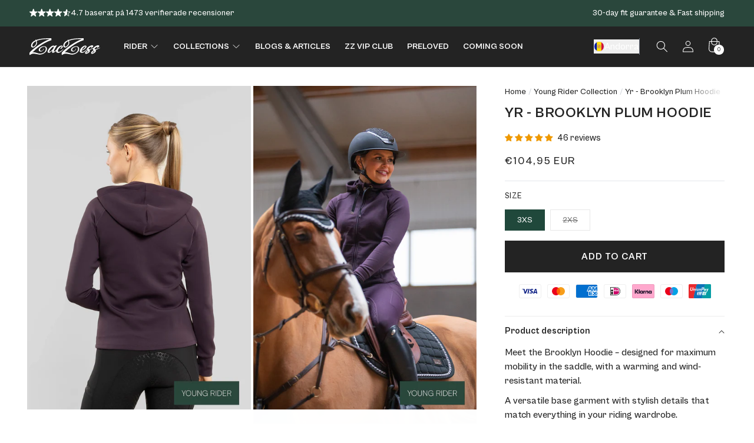

--- FILE ---
content_type: text/css
request_url: https://www.zaczess.com/cdn/shop/t/97/assets/tailwind.css?v=130227811795274530261759418443
body_size: 4037
content:
*,:after,:before{--tw-border-spacing-x:0;--tw-border-spacing-y:0;--tw-translate-x:0;--tw-translate-y:0;--tw-rotate:0;--tw-skew-x:0;--tw-skew-y:0;--tw-scale-x:1;--tw-scale-y:1;--tw-pan-x: ;--tw-pan-y: ;--tw-pinch-zoom: ;--tw-scroll-snap-strictness:proximity;--tw-gradient-from-position: ;--tw-gradient-via-position: ;--tw-gradient-to-position: ;--tw-ordinal: ;--tw-slashed-zero: ;--tw-numeric-figure: ;--tw-numeric-spacing: ;--tw-numeric-fraction: ;--tw-ring-inset: ;--tw-ring-offset-width:0px;--tw-ring-offset-color:#fff;--tw-ring-color:rgba(59,130,246,.5);--tw-ring-offset-shadow:0 0 #0000;--tw-ring-shadow:0 0 #0000;--tw-shadow:0 0 #0000;--tw-shadow-colored:0 0 #0000;--tw-blur: ;--tw-brightness: ;--tw-contrast: ;--tw-grayscale: ;--tw-hue-rotate: ;--tw-invert: ;--tw-saturate: ;--tw-sepia: ;--tw-drop-shadow: ;--tw-backdrop-blur: ;--tw-backdrop-brightness: ;--tw-backdrop-contrast: ;--tw-backdrop-grayscale: ;--tw-backdrop-hue-rotate: ;--tw-backdrop-invert: ;--tw-backdrop-opacity: ;--tw-backdrop-saturate: ;--tw-backdrop-sepia: ;--tw-contain-size: ;--tw-contain-layout: ;--tw-contain-paint: ;--tw-contain-style: }::backdrop{--tw-border-spacing-x:0;--tw-border-spacing-y:0;--tw-translate-x:0;--tw-translate-y:0;--tw-rotate:0;--tw-skew-x:0;--tw-skew-y:0;--tw-scale-x:1;--tw-scale-y:1;--tw-pan-x: ;--tw-pan-y: ;--tw-pinch-zoom: ;--tw-scroll-snap-strictness:proximity;--tw-gradient-from-position: ;--tw-gradient-via-position: ;--tw-gradient-to-position: ;--tw-ordinal: ;--tw-slashed-zero: ;--tw-numeric-figure: ;--tw-numeric-spacing: ;--tw-numeric-fraction: ;--tw-ring-inset: ;--tw-ring-offset-width:0px;--tw-ring-offset-color:#fff;--tw-ring-color:rgba(59,130,246,.5);--tw-ring-offset-shadow:0 0 #0000;--tw-ring-shadow:0 0 #0000;--tw-shadow:0 0 #0000;--tw-shadow-colored:0 0 #0000;--tw-blur: ;--tw-brightness: ;--tw-contrast: ;--tw-grayscale: ;--tw-hue-rotate: ;--tw-invert: ;--tw-saturate: ;--tw-sepia: ;--tw-drop-shadow: ;--tw-backdrop-blur: ;--tw-backdrop-brightness: ;--tw-backdrop-contrast: ;--tw-backdrop-grayscale: ;--tw-backdrop-hue-rotate: ;--tw-backdrop-invert: ;--tw-backdrop-opacity: ;--tw-backdrop-saturate: ;--tw-backdrop-sepia: ;--tw-contain-size: ;--tw-contain-layout: ;--tw-contain-paint: ;--tw-contain-style: }/*! tailwindcss v3.4.13 | MIT License | https://tailwindcss.com*/*,:after,:before{box-sizing:border-box;border:0 solid #e5e7eb}:after,:before{--tw-content:""}:host,html{line-height:1.5;-webkit-text-size-adjust:100%;-moz-tab-size:4;-o-tab-size:4;tab-size:4;font-family:ui-sans-serif,system-ui,sans-serif,Apple Color Emoji,Segoe UI Emoji,Segoe UI Symbol,Noto Color Emoji;font-feature-settings:normal;font-variation-settings:normal;-webkit-tap-highlight-color:transparent}body{margin:0;line-height:inherit}hr{height:0;color:inherit;border-top-width:1px}abbr:where([title]){-webkit-text-decoration:underline dotted;text-decoration:underline dotted}h1,h2,h3,h4,h5,h6{font-size:inherit;font-weight:inherit}a{color:inherit;text-decoration:inherit}b,strong{font-weight:bolder}code,kbd,pre,samp{font-family:ui-monospace,SFMono-Regular,Menlo,Monaco,Consolas,Liberation Mono,Courier New,monospace;font-feature-settings:normal;font-variation-settings:normal;font-size:1em}small{font-size:80%}sub,sup{font-size:75%;line-height:0;position:relative;vertical-align:baseline}sub{bottom:-.25em}sup{top:-.5em}table{text-indent:0;border-color:inherit;border-collapse:collapse}button,input,optgroup,select,textarea{font-family:inherit;font-feature-settings:inherit;font-variation-settings:inherit;font-size:100%;font-weight:inherit;line-height:inherit;letter-spacing:inherit;color:inherit;margin:0;padding:0}button,select{text-transform:none}button,input:where([type=button]),input:where([type=reset]),input:where([type=submit]){-webkit-appearance:button;background-color:transparent;background-image:none}:-moz-focusring{outline:auto}:-moz-ui-invalid{box-shadow:none}progress{vertical-align:baseline}::-webkit-inner-spin-button,::-webkit-outer-spin-button{height:auto}[type=search]{-webkit-appearance:textfield;outline-offset:-2px}::-webkit-search-decoration{-webkit-appearance:none}::-webkit-file-upload-button{-webkit-appearance:button;font:inherit}summary{display:list-item}blockquote,dd,dl,figure,h1,h2,h3,h4,h5,h6,hr,p,pre{margin:0}fieldset{margin:0}fieldset,legend{padding:0}menu,ol,ul{list-style:none;margin:0;padding:0}dialog{padding:0}textarea{resize:vertical}input::-moz-placeholder,textarea::-moz-placeholder{opacity:1;color:#9ca3af}input::placeholder,textarea::placeholder{opacity:1;color:#9ca3af}[role=button],button{cursor:pointer}:disabled{cursor:default}audio,canvas,embed,iframe,img,object,svg,video{display:block;vertical-align:middle}img,video{max-width:100%;height:auto}[hidden]{display:none}:root{--twcb-scrollbar-width:0px}.container{width:100%}@media (min-width:640px){.container{max-width:640px}}@media (min-width:750px){.container{max-width:750px}}@media (min-width:990px){.container{max-width:990px}}@media (min-width:1400px){.container{max-width:1400px}}@media (min-width:1536px){.container{max-width:1536px}}@media (min-width:640px){.mx-break-out{margin-right:calc((-100vw + var(--twcb-scrollbar-width))/2 + 320px)}.ml-break-out,.mx-break-out{margin-left:calc((-100vw + var(--twcb-scrollbar-width))/2 + 320px)}.mr-break-out{margin-right:calc((-100vw + var(--twcb-scrollbar-width))/2 + 320px)}.px-break-out{padding-right:calc((100vw - var(--twcb-scrollbar-width))/2 - 320px)}.pl-break-out,.px-break-out{padding-left:calc((100vw - var(--twcb-scrollbar-width))/2 - 320px)}.pr-break-out{padding-right:calc((100vw - var(--twcb-scrollbar-width))/2 - 320px)}}@media (min-width:750px){.mx-break-out{margin-right:calc((-100vw + var(--twcb-scrollbar-width))/2 + 375px)}.ml-break-out,.mx-break-out{margin-left:calc((-100vw + var(--twcb-scrollbar-width))/2 + 375px)}.mr-break-out{margin-right:calc((-100vw + var(--twcb-scrollbar-width))/2 + 375px)}.px-break-out{padding-right:calc((100vw - var(--twcb-scrollbar-width))/2 - 375px)}.pl-break-out,.px-break-out{padding-left:calc((100vw - var(--twcb-scrollbar-width))/2 - 375px)}.pr-break-out{padding-right:calc((100vw - var(--twcb-scrollbar-width))/2 - 375px)}}@media (min-width:990px){.mx-break-out{margin-right:calc((-100vw + var(--twcb-scrollbar-width))/2 + 495px)}.ml-break-out,.mx-break-out{margin-left:calc((-100vw + var(--twcb-scrollbar-width))/2 + 495px)}.mr-break-out{margin-right:calc((-100vw + var(--twcb-scrollbar-width))/2 + 495px)}.px-break-out{padding-right:calc((100vw - var(--twcb-scrollbar-width))/2 - 495px)}.pl-break-out,.px-break-out{padding-left:calc((100vw - var(--twcb-scrollbar-width))/2 - 495px)}.pr-break-out{padding-right:calc((100vw - var(--twcb-scrollbar-width))/2 - 495px)}}@media (min-width:1400px){.mx-break-out{margin-right:calc((-100vw + var(--twcb-scrollbar-width))/2 + 700px)}.ml-break-out,.mx-break-out{margin-left:calc((-100vw + var(--twcb-scrollbar-width))/2 + 700px)}.mr-break-out{margin-right:calc((-100vw + var(--twcb-scrollbar-width))/2 + 700px)}.px-break-out{padding-right:calc((100vw - var(--twcb-scrollbar-width))/2 - 700px)}.pl-break-out,.px-break-out{padding-left:calc((100vw - var(--twcb-scrollbar-width))/2 - 700px)}.pr-break-out{padding-right:calc((100vw - var(--twcb-scrollbar-width))/2 - 700px)}}@media (min-width:1536px){.mx-break-out{margin-right:calc((-100vw + var(--twcb-scrollbar-width))/2 + 768px)}.ml-break-out,.mx-break-out{margin-left:calc((-100vw + var(--twcb-scrollbar-width))/2 + 768px)}.mr-break-out{margin-right:calc((-100vw + var(--twcb-scrollbar-width))/2 + 768px)}.px-break-out{padding-right:calc((100vw - var(--twcb-scrollbar-width))/2 - 768px)}.pl-break-out,.px-break-out{padding-left:calc((100vw - var(--twcb-scrollbar-width))/2 - 768px)}.pr-break-out{padding-right:calc((100vw - var(--twcb-scrollbar-width))/2 - 768px)}}.sr-only{position:absolute;width:1px;height:1px;padding:0;margin:-1px;overflow:hidden;clip:rect(0,0,0,0);white-space:nowrap;border-width:0}.pointer-events-none{pointer-events:none}.static{position:static}.fixed{position:fixed}.absolute{position:absolute}.relative{position:relative}.sticky{position:sticky}.inset-0{inset:0}.bottom-0{bottom:0}.left-0{left:0}.right-0{right:0}.top-0{top:0}.isolate{isolation:isolate}.z-10{z-index:10}.col-span-2{grid-column:span 2/span 2}.col-start-2{grid-column-start:2}.mx-auto{margin-left:auto;margin-right:auto}.my-5{margin-top:20px;margin-bottom:20px}.mb-0\.5{margin-bottom:2px}.mb-4{margin-bottom:16px}.mb-6{margin-bottom:24px}.mb-8{margin-bottom:32px}.ml-1{margin-left:4px}.mr-4{margin-right:16px}.mt-2\.5{margin-top:10px}.mt-3{margin-top:12px}.mt-3\.5{margin-top:14px}.mt-5{margin-top:20px}.block{display:block}.inline-block{display:inline-block}.inline{display:inline}.\!flex{display:flex!important}.flex{display:flex}.inline-flex{display:inline-flex}.table{display:table}.\!grid{display:grid!important}.grid{display:grid}.contents{display:contents}.hidden{display:none}.size-14{width:56px;height:56px}.size-3{width:12px;height:12px}.size-3\.5{width:14px;height:14px}.size-4{width:16px;height:16px}.size-5{width:20px;height:20px}.size-6{width:24px;height:24px}.size-8{width:32px;height:32px}.size-\[1\.8rem\]{width:1.8rem;height:1.8rem}.h-1\.5{height:6px}.h-7{height:28px}.h-auto{height:auto}.h-full{height:100%}.w-20{width:80px}.w-\[1px\]{width:1px}.w-full{width:100%}.min-w-full{min-width:100%}.shrink-0{flex-shrink:0}.transform{transform:translate(var(--tw-translate-x),var(--tw-translate-y)) rotate(var(--tw-rotate)) skewX(var(--tw-skew-x)) skewY(var(--tw-skew-y)) scaleX(var(--tw-scale-x)) scaleY(var(--tw-scale-y))}@keyframes scroll{0%{transform:translateX(0)}to{transform:translateX(calc(-100% - 4rem))}}.animate-scroll{animation:scroll 200s linear infinite}.select-none{-webkit-user-select:none;-moz-user-select:none;user-select:none}.resize{resize:both}.snap-x{scroll-snap-type:x var(--tw-scroll-snap-strictness)}.snap-mandatory{--tw-scroll-snap-strictness:mandatory}.list-none{list-style-type:none}.grid-cols-1{grid-template-columns:repeat(1,minmax(0,1fr))}.grid-cols-2{grid-template-columns:repeat(2,minmax(0,1fr))}.grid-cols-3{grid-template-columns:repeat(3,minmax(0,1fr))}.flex-col{flex-direction:column}.flex-col-reverse{flex-direction:column-reverse}.flex-wrap{flex-wrap:wrap}.flex-nowrap{flex-wrap:nowrap}.items-start{align-items:flex-start}.items-end{align-items:flex-end}.items-center{align-items:center}.justify-start{justify-content:flex-start}.justify-end{justify-content:flex-end}.justify-center{justify-content:center}.justify-between{justify-content:space-between}.justify-around{justify-content:space-around}.gap-0{gap:0}.gap-0\.5{gap:2px}.gap-1{gap:4px}.gap-1\.5{gap:6px}.gap-2{gap:8px}.gap-3{gap:12px}.gap-4{gap:16px}.gap-5{gap:20px}.gap-6{gap:24px}.space-x-1>:not([hidden])~:not([hidden]){--tw-space-x-reverse:0;margin-right:calc(4px*var(--tw-space-x-reverse));margin-left:calc(4px*(1 - var(--tw-space-x-reverse)))}.space-y-0\.5>:not([hidden])~:not([hidden]){--tw-space-y-reverse:0;margin-top:calc(2px*(1 - var(--tw-space-y-reverse)));margin-bottom:calc(2px*var(--tw-space-y-reverse))}.space-y-2>:not([hidden])~:not([hidden]){--tw-space-y-reverse:0;margin-top:calc(8px*(1 - var(--tw-space-y-reverse)));margin-bottom:calc(8px*var(--tw-space-y-reverse))}.space-y-2\.5>:not([hidden])~:not([hidden]){--tw-space-y-reverse:0;margin-top:calc(10px*(1 - var(--tw-space-y-reverse)));margin-bottom:calc(10px*var(--tw-space-y-reverse))}.space-y-3>:not([hidden])~:not([hidden]){--tw-space-y-reverse:0;margin-top:calc(12px*(1 - var(--tw-space-y-reverse)));margin-bottom:calc(12px*var(--tw-space-y-reverse))}.space-y-4>:not([hidden])~:not([hidden]){--tw-space-y-reverse:0;margin-top:calc(16px*(1 - var(--tw-space-y-reverse)));margin-bottom:calc(16px*var(--tw-space-y-reverse))}.space-y-5>:not([hidden])~:not([hidden]){--tw-space-y-reverse:0;margin-top:calc(20px*(1 - var(--tw-space-y-reverse)));margin-bottom:calc(20px*var(--tw-space-y-reverse))}.space-y-6>:not([hidden])~:not([hidden]){--tw-space-y-reverse:0;margin-top:calc(24px*(1 - var(--tw-space-y-reverse)));margin-bottom:calc(24px*var(--tw-space-y-reverse))}.overflow-hidden{overflow:hidden}.overflow-x-auto{overflow-x:auto}.truncate{overflow:hidden;text-overflow:ellipsis}.truncate,.whitespace-nowrap{white-space:nowrap}.rounded{border-radius:4px}.rounded-full{border-radius:9999px}.border{border-width:1px}.border-2{border-width:2px}.border-y{border-top-width:1px;border-bottom-width:1px}.border-t{border-top-width:1px}.border-black{--tw-border-opacity:1;border-color:rgb(0 0 0/var(--tw-border-opacity))}.border-white\/10{border-color:hsla(0,0%,100%,.1)}.border-white\/20{border-color:hsla(0,0%,100%,.2)}.bg-\[rgba\(var\(--color-button\)\2c var\(--alpha-button-background\)\)\]{background-color:rgba(var(--color-button),var(--alpha-button-background))}.bg-\[rgba\(var\(--color-foreground\)\)\]{background-color:rgba(var(--color-foreground))}.bg-\[var\(--color\)\]{background-color:var(--color)}.bg-gray-100{--tw-bg-opacity:1;background-color:rgb(243 244 246/var(--tw-bg-opacity))}.bg-gray-500{--tw-bg-opacity:1;background-color:rgb(107 114 128/var(--tw-bg-opacity))}.bg-white{--tw-bg-opacity:1;background-color:rgb(255 255 255/var(--tw-bg-opacity))}.bg-gradient-to-l{background-image:linear-gradient(to left,var(--tw-gradient-stops))}.bg-gradient-to-r{background-image:linear-gradient(to right,var(--tw-gradient-stops))}.bg-gradient-to-t{background-image:linear-gradient(to top,var(--tw-gradient-stops))}.from-\[var\(--gradient-background\)\]{--tw-gradient-from:var(--gradient-background) var(--tw-gradient-from-position);--tw-gradient-to:hsla(0,0%,100%,0) var(--tw-gradient-to-position);--tw-gradient-stops:var(--tw-gradient-from),var(--tw-gradient-to)}.from-black\/75{--tw-gradient-from:rgba(0,0,0,.75) var(--tw-gradient-from-position);--tw-gradient-to:transparent var(--tw-gradient-to-position);--tw-gradient-stops:var(--tw-gradient-from),var(--tw-gradient-to)}.from-white{--tw-gradient-from:#fff var(--tw-gradient-from-position);--tw-gradient-to:hsla(0,0%,100%,0) var(--tw-gradient-to-position);--tw-gradient-stops:var(--tw-gradient-from),var(--tw-gradient-to)}.to-slate-400{--tw-gradient-to:#94a3b8 var(--tw-gradient-to-position)}.to-transparent{--tw-gradient-to:transparent var(--tw-gradient-to-position)}.bg-cover{background-size:cover}.bg-clip-text{-webkit-background-clip:text;background-clip:text}.bg-center{background-position:50%}.object-cover{-o-object-fit:cover;object-fit:cover}.p-4{padding:16px}.p-6{padding:24px}.\!py-10{padding-top:40px!important;padding-bottom:40px!important}.\!py-5{padding-top:20px!important;padding-bottom:20px!important}.\!py-7{padding-top:28px!important;padding-bottom:28px!important}.px-2{padding-left:8px;padding-right:8px}.px-3{padding-left:12px;padding-right:12px}.px-4{padding-left:16px;padding-right:16px}.px-5{padding-left:20px;padding-right:20px}.px-6{padding-left:24px;padding-right:24px}.py-1{padding-top:4px;padding-bottom:4px}.py-2{padding-top:8px;padding-bottom:8px}.py-2\.5{padding-top:10px;padding-bottom:10px}.py-3{padding-top:12px;padding-bottom:12px}.py-5{padding-top:20px;padding-bottom:20px}.py-8{padding-top:32px;padding-bottom:32px}.\!pb-5{padding-bottom:20px!important}.pb-5{padding-bottom:20px}.pl-12{padding-left:48px}.pl-8{padding-left:32px}.pr-5{padding-right:20px}.pt-4{padding-top:16px}.pt-5{padding-top:20px}.pt-8{padding-top:32px}.text-left{text-align:left}.text-center{text-align:center}.\!text-lg{font-size:18px!important;line-height:28px!important}.text-3xl{font-size:30px;line-height:36px}.text-4xl{font-size:36px;line-height:40px}.text-base{font-size:16px;line-height:24px}.text-lg{font-size:18px;line-height:28px}.text-sm{font-size:14px;line-height:20px}.text-xl{font-size:20px;line-height:28px}.text-xs{font-size:12px;line-height:16px}.font-bold{font-weight:500}.font-light{font-weight:300}.font-medium{font-weight:500}.uppercase{text-transform:uppercase}.capitalize{text-transform:capitalize}.italic{font-style:italic}.\!leading-none{line-height:1!important}.\!leading-tight{line-height:1.25!important}.leading-none{line-height:1}.leading-tight{line-height:1.25}.tracking-wider{letter-spacing:.05em}.tracking-widest{letter-spacing:.1em}.text-\[rgb\(var\(--color-background\)\)\]{color:rgb(var(--color-background))}.text-\[rgb\(var\(--color-button-text\)\)\]{color:rgb(var(--color-button-text))}.text-\[rgb\(var\(--color-foreground\)\)\]{color:rgb(var(--color-foreground))}.text-transparent{color:transparent}.underline{text-decoration-line:underline}.\!no-underline{text-decoration-line:none!important}.underline-offset-1{text-underline-offset:1px}.underline-offset-2{text-underline-offset:2px}.underline-offset-4{text-underline-offset:4px}.opacity-0{opacity:0}.opacity-100{opacity:1}.opacity-70{opacity:.7}.shadow{--tw-shadow:0 1px 3px 0 rgba(0,0,0,.1),0 1px 2px -1px rgba(0,0,0,.1);--tw-shadow-colored:0 1px 3px 0 var(--tw-shadow-color),0 1px 2px -1px var(--tw-shadow-color);box-shadow:var(--tw-ring-offset-shadow,0 0 #0000),var(--tw-ring-shadow,0 0 #0000),var(--tw-shadow)}.outline{outline-style:solid}.ring{--tw-ring-offset-shadow:var(--tw-ring-inset) 0 0 0 var(--tw-ring-offset-width) var(--tw-ring-offset-color);--tw-ring-shadow:var(--tw-ring-inset) 0 0 0 calc(3px + var(--tw-ring-offset-width)) var(--tw-ring-color)}.ring,.ring-2{box-shadow:var(--tw-ring-offset-shadow),var(--tw-ring-shadow),var(--tw-shadow,0 0 #0000)}.ring-2{--tw-ring-offset-shadow:var(--tw-ring-inset) 0 0 0 var(--tw-ring-offset-width) var(--tw-ring-offset-color);--tw-ring-shadow:var(--tw-ring-inset) 0 0 0 calc(2px + var(--tw-ring-offset-width)) var(--tw-ring-color)}.ring-transparent{--tw-ring-color:transparent}.filter{filter:var(--tw-blur) var(--tw-brightness) var(--tw-contrast) var(--tw-grayscale) var(--tw-hue-rotate) var(--tw-invert) var(--tw-saturate) var(--tw-sepia) var(--tw-drop-shadow)}.transition{transition-property:color,background-color,border-color,text-decoration-color,fill,stroke,opacity,box-shadow,transform,filter,-webkit-backdrop-filter;transition-property:color,background-color,border-color,text-decoration-color,fill,stroke,opacity,box-shadow,transform,filter,backdrop-filter;transition-property:color,background-color,border-color,text-decoration-color,fill,stroke,opacity,box-shadow,transform,filter,backdrop-filter,-webkit-backdrop-filter;transition-timing-function:cubic-bezier(.4,0,.2,1);transition-duration:.15s}.transition-all{transition-property:all;transition-timing-function:cubic-bezier(.4,0,.2,1);transition-duration:.15s}.transition-opacity{transition-property:opacity;transition-timing-function:cubic-bezier(.4,0,.2,1);transition-duration:.15s}.transition-transform{transition-property:transform;transition-timing-function:cubic-bezier(.4,0,.2,1);transition-duration:.15s}.duration-200{transition-duration:.2s}.duration-300{transition-duration:.3s}.duration-500{transition-duration:.5s}.ease-in{transition-timing-function:cubic-bezier(.4,0,1,1)}.ease-in-out{transition-timing-function:cubic-bezier(.4,0,.2,1)}.ease-out{transition-timing-function:cubic-bezier(0,0,.2,1)}@media (min-width:990px){@media (min-width:640px){.lg\:ml-break-out{margin-left:calc((-100vw + var(--twcb-scrollbar-width))/2 + 320px)}.lg\:mr-break-out{margin-right:calc((-100vw + var(--twcb-scrollbar-width))/2 + 320px)}}@media (min-width:750px){.lg\:ml-break-out{margin-left:calc((-100vw + var(--twcb-scrollbar-width))/2 + 375px)}.lg\:mr-break-out{margin-right:calc((-100vw + var(--twcb-scrollbar-width))/2 + 375px)}}@media (min-width:990px){.lg\:ml-break-out{margin-left:calc((-100vw + var(--twcb-scrollbar-width))/2 + 495px)}.lg\:mr-break-out{margin-right:calc((-100vw + var(--twcb-scrollbar-width))/2 + 495px)}}@media (min-width:1400px){.lg\:ml-break-out{margin-left:calc((-100vw + var(--twcb-scrollbar-width))/2 + 700px)}.lg\:mr-break-out{margin-right:calc((-100vw + var(--twcb-scrollbar-width))/2 + 700px)}}@media (min-width:1536px){.lg\:ml-break-out{margin-left:calc((-100vw + var(--twcb-scrollbar-width))/2 + 768px)}.lg\:mr-break-out{margin-right:calc((-100vw + var(--twcb-scrollbar-width))/2 + 768px)}}}.after\:absolute:after{content:var(--tw-content);position:absolute}.after\:bottom-0:after{content:var(--tw-content);bottom:0}.after\:h-52:after{content:var(--tw-content);height:208px}.after\:w-full:after{content:var(--tw-content);width:100%}.after\:bg-gradient-to-t:after{content:var(--tw-content);background-image:linear-gradient(to top,var(--tw-gradient-stops))}.after\:from-\[rgb\(var\(--color-background\)\)\]:after{content:var(--tw-content);--tw-gradient-from:rgb(var(--color-background)) var(--tw-gradient-from-position);--tw-gradient-to:rgb(var(--color-background)/0) var(--tw-gradient-to-position);--tw-gradient-stops:var(--tw-gradient-from),var(--tw-gradient-to)}.after\:to-transparent:after{content:var(--tw-content);--tw-gradient-to:transparent var(--tw-gradient-to-position)}.hover\:border-black:hover{--tw-border-opacity:1;border-color:rgb(0 0 0/var(--tw-border-opacity))}.hover\:bg-gray-200:hover{--tw-bg-opacity:1;background-color:rgb(229 231 235/var(--tw-bg-opacity))}.hover\:opacity-50:hover{opacity:.5}.group\/parent[open] .group-open\/parent\:\!block,.group\/sublink[open] .group-open\/sublink\:\!block{display:block!important}.group\/parent[open] .group-open\/parent\:hidden,.group\/sublink[open] .group-open\/sublink\:hidden{display:none}.group\/sublink[open] .group-open\/sublink\:font-medium{font-weight:500}.group\/parent[open] .group-open\/parent\:text-\[var\(--active\)\]{color:var(--active)}.group\/parent[open] .group-open\/parent\:underline{text-decoration-line:underline}.group:hover .group-hover\:rotate-180{--tw-rotate:180deg;transform:translate(var(--tw-translate-x),var(--tw-translate-y)) rotate(var(--tw-rotate)) skewX(var(--tw-skew-x)) skewY(var(--tw-skew-y)) scaleX(var(--tw-scale-x)) scaleY(var(--tw-scale-y))}.group:hover .group-hover\:underline{text-decoration-line:underline}@media not all and (min-width:990px){.max-lg\:absolute{position:absolute}.max-lg\:\!relative{position:relative!important}.max-lg\:order-2{order:2}.max-lg\:-mx-14{margin-left:-56px;margin-right:-56px}.max-lg\:-mx-5{margin-left:-20px;margin-right:-20px}.max-lg\:hidden{display:none}.max-lg\:w-10\/12{width:83.333333%}.max-lg\:shrink-0{flex-shrink:0}.max-lg\:snap-center{scroll-snap-align:center}.max-lg\:items-center{align-items:center}.max-lg\:space-y-4>:not([hidden])~:not([hidden]){--tw-space-y-reverse:0;margin-top:calc(16px*(1 - var(--tw-space-y-reverse)));margin-bottom:calc(16px*var(--tw-space-y-reverse))}.max-lg\:overflow-auto{overflow:auto}.max-lg\:\!px-0{padding-left:0!important;padding-right:0!important}.max-lg\:\!px-7{padding-left:28px!important;padding-right:28px!important}.max-lg\:px-5{padding-left:20px;padding-right:20px}.max-lg\:\!pt-0{padding-top:0!important}.max-lg\:text-center{text-align:center}.max-lg\:first\:ml-5:first-child{margin-left:20px}.max-lg\:last\:mr-5:last-child{margin-right:20px}}@media not all and (min-width:750px){.max-md\:-mx-4{margin-left:-16px;margin-right:-16px}.max-md\:\!px-5{padding-left:20px!important;padding-right:20px!important}.max-md\:px-3{padding-left:12px;padding-right:12px}}@media not all and (min-width:640px){.max-sm\:text-xs{font-size:12px;line-height:16px}}@media (min-width:750px){.md\:\!px-3{padding-left:12px!important;padding-right:12px!important}}@media (min-width:990px){.lg\:absolute{position:absolute}.lg\:order-2{order:2}.lg\:col-start-2{grid-column-start:2}.lg\:flex{display:flex}.lg\:\!grid{display:grid!important}.lg\:hidden{display:none}.lg\:size-20{width:80px;height:80px}.lg\:w-6\/12{width:50%}.lg\:grid-cols-2{grid-template-columns:repeat(2,minmax(0,1fr))}.lg\:flex-row{flex-direction:row}.lg\:items-center{align-items:center}.lg\:justify-start{justify-content:flex-start}.lg\:justify-center{justify-content:center}.lg\:justify-between{justify-content:space-between}.lg\:gap-0{gap:0}.lg\:gap-1{gap:4px}.lg\:gap-10{gap:40px}.lg\:gap-20{gap:80px}.lg\:gap-6{gap:24px}.lg\:gap-8{gap:32px}.lg\:space-y-1>:not([hidden])~:not([hidden]){--tw-space-y-reverse:0;margin-top:calc(4px*(1 - var(--tw-space-y-reverse)));margin-bottom:calc(4px*var(--tw-space-y-reverse))}.lg\:space-y-8>:not([hidden])~:not([hidden]){--tw-space-y-reverse:0;margin-top:calc(32px*(1 - var(--tw-space-y-reverse)));margin-bottom:calc(32px*var(--tw-space-y-reverse))}.lg\:p-8{padding:32px}.lg\:\!px-0{padding-left:0!important;padding-right:0!important}.lg\:\!py-14{padding-top:56px!important;padding-bottom:56px!important}.lg\:px-14{padding-left:56px;padding-right:56px}.lg\:px-8{padding-left:32px;padding-right:32px}.lg\:py-12{padding-top:48px;padding-bottom:48px}.lg\:py-3{padding-top:12px;padding-bottom:12px}.lg\:\!pb-8{padding-bottom:32px!important}.lg\:\!pl-0{padding-left:0!important}.lg\:\!pr-0{padding-right:0!important}.lg\:pb-8{padding-bottom:32px}.lg\:pr-14{padding-right:56px}.lg\:pt-12{padding-top:48px}.lg\:text-2xl{font-size:24px;line-height:32px}.lg\:text-3xl{font-size:30px;line-height:36px}.lg\:text-4xl{font-size:36px;line-height:40px}.lg\:text-5xl{font-size:48px;line-height:1}.lg\:text-base{font-size:16px;line-height:24px}.lg\:text-lg{font-size:18px;line-height:28px}.lg\:text-sm{font-size:14px;line-height:20px}.lg\:text-xl{font-size:20px;line-height:28px}.lg\:transition-colors{transition-property:color,background-color,border-color,text-decoration-color,fill,stroke;transition-timing-function:cubic-bezier(.4,0,.2,1);transition-duration:.15s}.lg\:hover\:ring-\[rgba\(var\(--color-button\)\2c var\(--alpha-button-background\)\)\]:hover{--tw-ring-color:rgba(var(--color-button),var(--alpha-button-background))}}@media (min-width:1400px){.xl\:text-6xl{font-size:60px;line-height:1}}.\[\&\>\.shopify-app-block\]\:w-full>.shopify-app-block{width:100%}.hover\:\[\&\>div\>a\]\:underline>div>a:hover{text-decoration-line:underline}.\[\&\>div\]\:pb-0>div{padding-bottom:0}@media (min-width:990px){.\[\&\>h2\]\:lg\:text-2xl>h2{font-size:24px;line-height:32px}}@media not all and (min-width:990px){.\[\&\>p\>br\]\:max-lg\:hidden>p>br{display:none}}.\[\&\>span\[aria-hidden\=\'true\'\]\]\:text-gray-300>span[aria-hidden=true]{--tw-text-opacity:1;color:rgb(209 213 219/var(--tw-text-opacity))}.\[\&\>strong\]\:font-medium>strong{font-weight:500}.\[\&\>svg\]\:size-3\.5>svg{width:14px;height:14px}.\[\&\>svg\]\:size-6>svg{width:24px;height:24px}.\[\&\>ul\]\:\!list-outside>ul{list-style-position:outside!important}.\[\&\>ul\]\:list-disc>ul{list-style-type:disc}.\[\&\>ul\]\:space-y-1>ul>:not([hidden])~:not([hidden]){--tw-space-y-reverse:0;margin-top:calc(4px*(1 - var(--tw-space-y-reverse)));margin-bottom:calc(4px*var(--tw-space-y-reverse))}

--- FILE ---
content_type: text/css
request_url: https://www.zaczess.com/cdn/shop/t/97/assets/bss-custom.css?v=54537902902509757211759418452
body_size: -685
content:
.bss-custom {
  pointer-events: auto !important;
}

--- FILE ---
content_type: text/css
request_url: https://www.zaczess.com/cdn/shop/t/97/assets/app-styles.css?v=95681958367610216491759418451
body_size: -720
content:
#slidecarthq h2,
#slidecarthq h3,
#slidecarthq h4,
#slidecarthq .footer-row .shipping-cost,
#slidecarthq .footer-row .shipping-cost span,
#slidecarthq .footer-row .shipping-cost span a,
#slidecarthq .button,
#slidecarthq .item .title,
#slidecarthq .item .title a,
#slidecarthq .upsell-add button,
#slidecarthq .upsell-add a,
#slidecarthq .upsell-text h3,
#slidecarthq .upsell-text h3 a,
#slidecarthq .footer-row strong,
.jdgm-write-rev-link,
.cc-btn {
  font-weight: 500 !important;
}


--- FILE ---
content_type: text/plain; charset=utf-8
request_url: https://c8pwh7wt6d.execute-api.us-east-2.amazonaws.com/public/products?shop=zaczess.myshopify.com&handle=brooklyn-plum
body_size: 1079
content:
{"products":[{"id":7509134803157,"handle":"brooklyn-plum","title":"YR - Brooklyn Plum Hoodie","image":"https://cdn.shopify.com/s/files/1/0602/7313/1733/files/Produktbild_53.png?v=1758805302","images":[{"src":"https://cdn.shopify.com/s/files/1/0602/7313/1733/files/Produktbild_53.png?v=1758805302"}],"product_type":"","options":[{"name":"Storlek","values":["140-146 cl / 3XS","152-158 cl / 2XS"]}],"variants":[{"id":42370761294037,"product_id":7509134803157,"title":"140-146 cl / 3XS","price":"999.00","compareAtPrice":null,"image":null,"inventory_management":true,"inventory_quantity":9,"inventory_policy":"DENY","presentmentPrices":{"EUR":{"price":"104.95"},"SEK":{"price":"999.0"},"USD":{"price":"110.0"}}},{"id":42370761326805,"product_id":7509134803157,"title":"152-158 cl / 2XS","price":"999.00","compareAtPrice":null,"image":null,"inventory_management":true,"inventory_quantity":0,"inventory_policy":"DENY","presentmentPrices":{"EUR":{"price":"104.95"},"SEK":{"price":"999.0"},"USD":{"price":"110.0"}}}],"collections":[396963152085,399799582933,411801059541,413788176597,413909418197,414119592149,414124769493,625993908563,635289633107,655994126675]}]}

--- FILE ---
content_type: image/svg+xml
request_url: https://www.zaczess.com/cdn/shop/files/zaczess-logo-light.svg?v=1718378627&width=120
body_size: 4459
content:
<svg xmlns="http://www.w3.org/2000/svg" fill="none" viewBox="0 0 143 35" height="35" width="143">
<path fill="white" d="M35.5321 0.0247026C27.0207 0.340673 20.6185 1.30704 15.3314 3.05387C13.7239 3.59286 13.6217 3.61141 13.5009 3.4627C13.1757 3.01676 12.6925 2.56141 12.5624 2.58929C12.4788 2.60784 12.3673 2.69147 12.3115 2.7751C12.2186 2.93313 12.2651 3.10962 12.5717 3.88085C12.6182 3.99236 12.3301 4.17818 11.2151 4.72639C5.77927 7.42113 3.09385 11.11 3.27044 15.626C3.33552 17.4564 3.75358 18.2928 4.88721 18.8502C5.4633 19.129 5.60268 19.1568 6.5505 19.194C7.76776 19.2312 8.31598 19.1011 9.36598 18.5436C11.7818 17.2521 14.2257 14.3064 15.0434 11.7233C15.4429 10.4504 15.3871 8.41537 14.9133 6.55704C14.7925 6.0739 14.6716 5.62787 14.6624 5.55347C14.5509 5.15396 19.745 3.5372 23.3596 2.85883C27.5689 2.05972 29.8175 1.8739 35.1602 1.88323C37.5111 1.89246 39.704 1.92966 40.0292 1.97609L40.6332 2.05972L39.0629 2.64513C34.3147 4.43849 28.3212 7.63492 22.2445 11.6305C13.7145 17.2242 4.1625 25.0104 1.05893 28.8856C0.0925632 30.1029 0.0461338 30.2423 0.00893279 31.9427C-0.0189441 32.8254 0.0182562 33.5966 0.0833341 33.9218C0.194842 34.4515 0.547918 34.9997 0.780162 34.9997C0.854564 34.9997 1.17044 34.7674 1.49564 34.4887C2.74078 33.3922 4.02312 32.6953 5.52838 32.2957C6.07659 32.1471 6.63413 32.082 7.77699 32.0542C9.63542 31.9984 10.4532 32.1006 14.4858 32.9183C19.1596 33.8754 20.4512 34.0333 22.2167 33.8754C26.5467 33.5037 31.2205 30.9112 33.5996 27.5847C34.2129 26.7206 34.8633 25.3919 35.1142 24.4906C35.4115 23.4219 35.4766 21.7215 35.2536 20.7459C34.9097 19.1569 33.9899 17.9676 32.5775 17.2614C31.6204 16.7783 30.8028 16.6017 29.474 16.6017C25.0418 16.5924 20.2378 19.2313 19.0301 22.3441C18.7514 23.0596 18.6771 24.4534 18.8908 25.1595C19.1881 26.2003 19.9686 27.0086 21.0558 27.3896C21.7341 27.6405 23.8248 27.7427 24.3915 27.5662C25.7667 27.1387 27.7552 25.2897 28.48 23.7658C28.9539 22.7715 29.1304 21.7866 28.8517 21.6844C28.5637 21.5729 28.3313 21.7308 28.2385 22.1211C28.034 22.883 27.9318 23.1618 27.5973 23.803C27.1606 24.6578 26.157 25.6799 25.4044 26.0423C24.9027 26.2839 24.7539 26.3025 23.8712 26.3118C22.7562 26.3118 22.366 26.1724 21.8456 25.5777C21.1672 24.8064 21.0744 23.1711 21.6319 22.1211C22.6819 20.142 25.5717 18.3672 28.5637 17.8375C30.3477 17.5308 31.4349 17.8932 32.2432 19.0826C33.5348 20.9596 33.1446 24.6949 31.3977 27.2967C30.8867 28.0493 29.7531 29.1829 29.0283 29.6754C27.0398 31.0135 24.0292 31.859 21.1766 31.8776C19.4762 31.8869 19.1788 31.8218 15.1368 30.586C11.0948 29.3502 9.98907 29.1179 8.16784 29.1086C7.29442 29.1086 6.90414 29.1458 6.60682 29.2666C6.2351 29.4059 6.21655 29.4059 6.30018 29.2573C6.45811 28.9599 11.3736 24.1746 12.8139 22.9109C18.6306 17.8283 24.1597 13.842 30.3202 10.3016C35.3472 7.42113 40.2065 5.24682 43.6631 4.33621C43.8953 4.27113 44.1277 4.1875 44.1926 4.13175C44.5178 3.8623 44.6201 0.507935 44.3042 0.201289C44.1741 0.0711327 43.6816 0.0432555 40.2622 0.0247026C38.1251 0.0061497 35.9967 0.0061497 35.5321 0.0247026ZM13.4171 7.12371C13.6215 8.41528 13.6029 10.2552 13.3706 11.175C12.9804 12.7082 11.8467 14.5108 10.4437 15.8488C7.8512 18.3019 6.0764 17.9953 5.95557 15.059C5.84406 12.2529 7.53523 9.66042 10.964 7.38393C11.9861 6.69633 13.1198 6.09236 13.2034 6.17599C13.2405 6.2131 13.3334 6.64058 13.4171 7.12371Z"></path>
<path fill="white" d="M100.766 0.033265C92.8673 0.25628 85.8058 1.31551 80.6024 3.04388L78.8741 3.61997L78.4095 3.09031C78.1493 2.80222 77.8613 2.56997 77.759 2.56997C77.4803 2.56997 77.4432 2.96948 77.6569 3.53634L77.8427 4.0288L76.4396 4.73495C72.1003 6.90926 69.6658 9.47384 68.7552 12.8375C68.4672 13.8875 68.3929 16.034 68.6066 16.8795C68.9132 18.0502 69.5636 18.7658 70.6229 19.0538C71.3105 19.2489 72.7507 19.2489 73.4104 19.0538C76.3095 18.1896 79.7569 14.2777 80.4073 11.0999C80.6582 9.88267 80.556 8.12652 80.1285 6.50975C80.0078 6.03584 79.8962 5.59914 79.8869 5.53406C79.859 5.41323 80.6954 5.0416 82.2285 4.51194C85.7776 3.27612 89.9411 2.44914 94.912 1.99388C96.4077 1.8545 104.297 1.84517 105.263 1.97523L105.867 2.05886L104.752 2.46769C98.6654 4.7164 90.916 9.05569 83.2037 14.5471C75.4916 20.0293 68.467 26.0223 66.0513 29.1915C65.4101 30.0185 65.3265 30.2507 65.215 31.3379C65.0477 32.9547 65.3265 34.6644 65.7911 34.9153C66.0234 35.0361 66.1906 34.9432 67.0269 34.237C69.4149 32.23 72.2025 31.6259 76.1887 32.2579C76.9786 32.3786 78.7162 32.7131 80.0449 32.9826C84.1145 33.8374 85.7224 34.0326 87.3855 33.8839C92.1246 33.4658 97.1329 30.5016 99.2794 26.8593C100.283 25.1495 100.58 24.1181 100.57 22.2225C100.57 20.9589 100.552 20.7637 100.33 20.1504C100.199 19.7788 99.9577 19.2677 99.7903 19.0168C99.1024 17.939 97.7276 17.0191 96.3984 16.7403C94.9304 16.4337 92.4119 16.666 90.647 17.2606C88.1752 18.0969 85.9727 19.5743 84.9413 21.0889C84.301 22.0181 84.0593 22.6778 84.0127 23.6535C83.9385 25.1681 84.2629 26.0508 85.1649 26.7942C85.8804 27.3703 86.6329 27.5933 88.101 27.6397L89.3835 27.6769L90.0895 27.3424C91.8829 26.4875 93.5365 24.6199 94.0665 22.8358C94.271 22.1482 94.2615 21.7394 94.0389 21.665C93.7135 21.5628 93.5832 21.7208 93.2949 22.6314C92.5613 24.9544 90.9534 26.3575 89.0391 26.3575C88.2494 26.3575 87.7946 26.2181 87.3389 25.8185C86.6881 25.2703 86.5492 24.8893 86.5492 23.7093C86.5492 22.7614 86.5673 22.6499 86.828 22.1296C87.181 21.4234 88.3607 20.2062 89.2713 19.6208C90.7308 18.6916 92.4215 18.0412 94.0199 17.7996C95.4137 17.6045 96.2776 17.8275 97.0397 18.5801C97.8484 19.3978 98.2109 20.4477 98.2109 21.9995C98.2109 25.0194 96.8913 27.6955 94.5403 29.4516C93.5736 30.1764 92.7659 30.5667 91.2512 31.0685C89.532 31.6352 88.1942 31.8583 86.4094 31.8676C84.7377 31.8861 84.3562 31.8118 80.8347 30.7246C77.8705 29.814 76.8484 29.5352 75.6313 29.3123C74.2653 29.0614 72.4255 29.0336 71.8494 29.2658C71.6264 29.3494 71.4498 29.3866 71.4498 29.3401C71.4498 29.1915 76.7648 24.0159 78.2423 22.7243C86.3266 15.6718 95.525 9.6783 103.572 6.23127C104.976 5.63653 108.051 4.5401 109.082 4.27065C109.352 4.20558 109.426 4.12195 109.538 3.82462C109.723 3.28573 109.789 0.953394 109.621 0.479581L109.501 0.107858L108.2 0.0521035C106.945 -0.00363137 102.476 -0.0225079 100.766 0.033265ZM78.5016 6.44468C78.8734 7.85708 78.8734 10.4217 78.511 11.4902C77.9906 13.014 77.1451 14.3428 75.8627 15.6344C73.5769 17.9295 71.8765 18.106 71.3098 16.0989C71.1053 15.3928 71.1053 14.2406 71.3098 13.3764C71.5327 12.4379 72.2854 10.9977 72.9544 10.1986C74.0323 8.9163 75.742 7.55975 77.5353 6.53763C77.9442 6.30529 78.3065 6.11015 78.3437 6.11015C78.3809 6.10083 78.4552 6.25886 78.5016 6.44468Z"></path>
<path fill="white" d="M125.237 14.8356C123.202 15.421 120.47 16.8799 118.946 18.2086C117.46 19.5002 116.595 20.7639 116.121 22.3621C116.019 22.706 115.805 22.9568 114.663 24.0068C112.647 25.8837 110.797 27.2032 109.329 27.8258C108.809 28.0395 108.633 28.0674 107.592 28.0766C106.319 28.0766 106.04 28.0023 105.696 27.5377C105.538 27.324 105.5 27.1382 105.5 26.5713V25.8652L106.151 25.5957C107.88 24.8895 110.017 23.6722 111.596 22.5015C112.609 21.7488 114.17 20.1227 114.653 19.3051C115.099 18.5524 115.396 17.679 115.396 17.1308C115.388 16.2945 114.83 15.6069 113.947 15.3374C111.857 14.7056 108.623 16.183 105.863 19.0356C104.116 20.8382 103.104 22.4272 102.435 24.4435C101.877 26.0882 101.812 27.612 102.258 28.5413C102.472 28.9872 103.15 29.582 103.745 29.8514C104.479 30.1766 105.872 30.316 106.968 30.1859C109.729 29.8421 112.721 27.8444 115.276 24.6479C115.778 24.0346 116.187 23.5051 116.205 23.4864C116.214 23.4679 116.4 23.5979 116.624 23.7745C116.846 23.951 117.227 24.2391 117.478 24.4064L117.924 24.713L117.618 24.8988C115.304 26.2833 114.086 27.324 113.269 28.5784C112.786 29.3311 112.581 29.9722 112.572 30.7248C112.563 31.4589 112.795 31.8585 113.39 32.1279C113.873 32.3417 115.099 32.3602 115.954 32.1558C116.688 31.9885 118.24 31.2545 119.113 30.6784C120.507 29.7492 121.892 28.1881 122.235 27.1753C122.422 26.5899 122.375 25.8001 122.096 25.0196C121.994 24.713 121.911 24.4528 121.929 24.4435C122.152 24.2205 128.238 21.433 128.508 21.433C128.545 21.433 128.498 21.6745 128.396 21.9626C128.025 23.0125 128.22 23.4493 129.446 24.2855L130.068 24.713L129.335 25.1497C127.048 26.5249 125.497 28.0581 124.931 29.5169C124.837 29.7492 124.744 30.2231 124.716 30.5854C124.679 31.1615 124.697 31.273 124.893 31.5611C125.014 31.7377 125.274 31.9793 125.479 32.1C125.822 32.2952 125.933 32.3138 126.919 32.2766C127.746 32.2394 128.136 32.1837 128.637 32.0072C131.249 31.0779 133.776 28.9315 134.417 27.0825C134.585 26.5992 134.529 25.8465 134.259 25.0846C134.158 24.7966 134.074 24.5271 134.074 24.49C134.074 24.2855 139.574 21.7767 141.563 21.0705C142.389 20.7732 142.418 20.7546 142.566 20.3736C142.65 20.1599 142.715 19.9555 142.715 19.9276C142.715 19.7139 135.802 22.0927 133.674 23.0497L133.135 23.2821L132.438 22.7152C131.955 22.3157 131.75 22.0834 131.75 21.944C131.75 21.4143 133.256 19.844 134.724 18.8405C136.155 17.8556 136.88 17.586 137.298 17.8556C137.502 17.995 137.53 18.0599 137.484 18.4223C137.456 18.6826 137.316 19.0263 137.102 19.3423C136.638 20.0391 136.657 20.1693 137.186 20.1042C137.995 20.0206 140.002 18.5803 140.8 17.5396C141.488 16.6198 141.516 16.025 140.894 15.3838C140.364 14.845 139.89 14.6962 138.673 14.7056C137.735 14.7056 137.577 14.7334 136.675 15.0586C133.758 16.1086 131.063 17.8834 129.66 19.686L129.195 20.29L127.941 20.6803C126.091 21.2657 123.722 22.1205 122.245 22.7431L120.944 23.2913L120.266 22.6781C119.885 22.3436 119.578 22.0184 119.578 21.9626C119.578 21.7954 119.931 21.2471 120.396 20.7082C121.279 19.6675 123.527 18.0693 124.465 17.809C125.079 17.6326 125.339 17.7719 125.339 18.2736C125.339 18.6639 125.005 19.4445 124.744 19.6582C124.66 19.7326 124.596 19.8626 124.596 19.9555C124.596 20.4015 125.785 19.9833 126.937 19.1285C128.257 18.1529 129.13 17.1214 129.204 16.4432C129.261 16.0065 128.953 15.4396 128.508 15.1423C127.755 14.6405 126.389 14.5104 125.237 14.8356ZM113.353 16.9356C113.454 17.0471 113.446 17.1586 113.325 17.5582C112.842 19.1006 110.249 21.7675 107.536 23.5236C106.699 24.0718 106.012 24.4435 105.956 24.3785C105.845 24.2763 107.015 22.2134 107.693 21.2936C109.682 18.6175 112.776 16.2295 113.353 16.9356ZM119.299 26.5527C119.299 27.2403 118.881 27.9743 118.045 28.7549C116.939 29.777 115.509 30.3438 114.988 29.9628C114.83 29.842 114.83 29.8049 114.96 29.554C115.127 29.238 115.713 28.6619 116.363 28.1788C116.614 27.9836 116.986 27.6956 117.199 27.5283C117.747 27.073 119.151 26.0788 119.234 26.0788C119.271 26.0788 119.299 26.2925 119.299 26.5527ZM131.472 26.5248C131.472 27.166 131.091 27.8628 130.31 28.6434C129.251 29.7026 127.82 30.3159 127.188 29.9814C126.956 29.8513 126.965 29.7398 127.225 29.3589C127.522 28.9035 131.119 26.0788 131.388 26.0788C131.435 26.0788 131.472 26.2833 131.472 26.5248Z"></path>
<path fill="white" d="M53.2145 15.0678C52.4247 15.1978 51.6256 15.4394 51.3096 15.6345C51.1981 15.709 50.9472 16.0434 50.7614 16.3872C50.3711 17.0748 50.3805 17.0842 50.2225 16.1178C50.1482 15.7182 49.7672 15.3558 49.2562 15.2072C46.831 14.5381 41.832 17.9761 38.896 22.3434C38.162 23.4305 37.2328 25.3353 36.9633 26.2832C36.6845 27.2866 36.6566 28.5782 36.9075 29.0336C37.4093 29.9442 38.3385 30.418 39.4629 30.3251C40.7823 30.2228 43.0681 28.764 45.3168 26.599C45.9579 25.9857 46.4504 25.5584 46.4132 25.6605C45.9301 26.9614 45.6513 28.569 45.7999 29.2751C45.995 30.2043 46.4875 30.4645 47.6862 30.2694C49.303 29.9999 50.9663 28.9592 53.1127 26.8871L53.9676 26.0508L53.9582 26.8778C53.949 27.8627 54.0697 28.3366 54.4415 28.8476C55.1291 29.8048 56.1697 30.2043 57.9723 30.2043C59.2918 30.2043 59.9144 30.0928 61.0294 29.6468C63.436 28.6804 65.8148 26.6455 68.1191 23.5792L68.6488 22.8729L68.2585 22.4641L67.0506 23.6256C64.932 25.6605 62.8599 27.1845 61.3081 27.8256C60.8157 28.0207 60.5277 28.0764 59.682 28.1043C58.3719 28.1508 57.9166 27.9928 57.5914 27.3703C57.071 26.3481 57.7679 24.0902 59.2918 21.823C61.0759 19.1748 64.2351 16.5173 65.2387 16.8425C65.3966 16.889 65.4152 16.954 65.3688 17.2328C65.2944 17.6973 64.5975 18.8124 63.6312 19.9925C62.1444 21.823 62.2745 21.6186 62.479 21.7673C62.6833 21.9252 63.7984 21.9438 64.3094 21.8044C64.7183 21.6837 66.2143 20.1597 66.6882 19.3606C67.413 18.1619 67.6267 17.1213 67.32 16.3779C67.0227 15.6624 66.0563 15.2072 64.8484 15.2072C63.8634 15.2072 62.8599 15.4859 61.6333 16.0806C58.7529 17.5115 56.2069 20.1504 54.906 23.0867C54.4786 24.0438 54.4321 24.1088 53.5866 24.8708C51.691 26.5805 50.0929 27.7512 49.6375 27.7512C48.8756 27.7512 49.3123 26.1251 51.0034 22.6871C52.4715 19.7044 54.3671 16.5266 55.287 15.5324C55.6122 15.1885 55.6586 15.0863 55.5471 15.012C55.3613 14.9005 54.06 14.9284 53.2145 15.0678ZM48.9681 17.6881C49.0331 17.8461 49.0425 18.2177 49.0146 18.6173C48.8287 20.708 47.8716 22.3434 45.3349 24.8708C43.5602 26.6455 42.1385 27.649 40.8841 27.9928L40.2895 28.16L40.1222 27.9464C39.7505 27.4911 40.0107 26.4875 40.8841 24.9544C42.631 21.9066 45.9297 18.4407 47.8345 17.6509C48.55 17.3628 48.8473 17.3721 48.9681 17.6881Z"></path>
</svg>


--- FILE ---
content_type: text/javascript
request_url: https://www.zaczess.com/cdn/shop/t/97/assets/bss_custom.js?v=102100439607267482171759418446
body_size: -751
content:
//# sourceMappingURL=/cdn/shop/t/97/assets/bss_custom.js.map?v=102100439607267482171759418446


--- FILE ---
content_type: application/javascript
request_url: https://cdn.addsauce.com/e/snap-widget-split-highlight-reels-517899c32cb96647b788.js
body_size: 6721
content:
(()=>{(self.webpackChunksnpt=self.webpackChunksnpt||[]).push([[992],{2990:(b,v,e)=>{"use strict";e.r(v),e.d(v,{removeAllEventListenersFrom:()=>c});const d=l=>window.inDebugMode()&&console.log(l);function c(l){if(l){d(`Stripping out all events & listeners from: ${l.id}`);let t=l.cloneNode(!0);return l.parentNode.replaceChild(t,l),t}}},6097:b=>{b.exports=function(e){return e=e.replace(/[\r\n]/g,"").replace(/\s+/g," "),e=e.replace(/\s*([{}:;,])\s*/g,"$1"),e}},4496:(b,v,e)=>{var d=e(5771);function c(r){let a=d(r);document.removeEventListener("scroll",a.data("snpt-scroll-to-shrink-scroll-handler"),!0),a.off("mouseenter",a.data("snpt-scroll-to-shrink-mouseenter-handler"))}function l(r){r.css("scale",.5),r.css("transition","scale 0.5s ease-in-out, transform 0.5s ease-in-out")}function t(r){r.css("transition","scale 0.25s ease-in-out, transform 0.25s ease-in-out"),r.css("scale","")}b.exports.F=r=>{let a=d(r);function p(){t(a)}function o(){l(a)}function f(){l(a)}function m(){t(a)}function s(n){if(!document.body.contains(r)){c(r);return}let g=n.target,u=d(g),h=u.data("snpt-scroll-top"),E=Math.max(0,u.scrollTop());h!=null&&(E>h?o():E<h&&f());let C=u.data("snpt-scroll-idle-timeout");return C!=null&&clearTimeout(C),C=setTimeout(m,10*1e3),u.data("snpt-scroll-idle-timeout",C),u.data("snpt-scroll-top",E),!0}document.addEventListener("scroll",s,!0),a.on("mouseenter",p),a.data("snpt-scroll-to-shrink-mouseenter-handler",p),a.data("snpt-scroll-to-shrink-scroll-handler",s)}},367:(b,v,e)=>{const d=e(8726),c=e(4602),l=e(7888);class t{constructor(a){this.swiper=a}register(){this.swiper.on("transitionEnd",()=>{this.activateCurrentSlide(),this.deactivateAllSlidesExceptCurrent()})}start(){this.activateCurrentSlide()}stop(){this.deactivateCurrentSlide()}findCurrentIndex(){return this.swiper.realIndex}activateCurrentSlide(){this.activateSlide(l.findCurrentIndex(this.swiper))}activateSlide(a){let p=l.findSlide(this.swiper,a),o=l.findVideoForIndex(this.swiper,a);c.activateVideoHoverControls(p,"on"),d.registerVideoControlEvents(o)}deactivateCurrentSlide(){this.deactivateSlide(l.findCurrentIndex(this.swiper))}deactivateAllSlidesExceptCurrent(){this.swiper.slides.forEach(a=>{let p=l.findIndexForElement(this.swiper,a);p!==this.findCurrentIndex()&&this.deactivateSlide(p)})}deactivateSlide(a){let p=l.findVideoForIndex(this.swiper,a);d.unregisterVideoControlEvents(p)}}b.exports=t},5171:(b,v,e)=>{const d=e(5648),c=e(404),l=e(8726),t=e(7888);class r{constructor(p,o=!1){this.swiper=p,this.muted=o,this.running=!1}register(){this.swiper.on("transitionEnd",()=>{this.running&&this.settle()})}start(){this.running=!0,this.settle()}stop(){this.running=!1}settle(){this.muted?this.muteAllSlides():c()&&d.isTiktokVideo(t.findCurrentVideo(this.swiper))?this.muteAllSlides():this.muteAllSlidesExceptCurrent()}muteAllSlides(){this.swiper.slides.forEach(p=>{let o=t.findIndexForElement(this.swiper,p);this.muteSlide(o)})}muteAllSlidesExceptCurrent(){this.swiper.slides.forEach(p=>{let o=t.findIndexForElement(this.swiper,p);o!==this.swiper.realIndex?this.muteSlide(o):this.unmuteSlide(o)})}muteSlide(p){let o=t.findVideoForIndex(this.swiper,p);l.muteVideo(o)}unmuteSlide(p){let o=t.findVideoForIndex(this.swiper,p);l.unmuteVideo(o)}}b.exports=r},5774:(b,v,e)=>{"use strict";e.r(v),e.d(v,{applyThemeColor:()=>c,restoreThemeColor:()=>l});let d;function c(t){let r=document.querySelector('meta[name="theme-color"]');r==null?(r=document.createElement("meta"),document.head.appendChild(r).setAttribute("name","theme-color")):d=r.getAttribute("content"),r.setAttribute("content",t)}function l(){let t=document.querySelector('meta[name="theme-color"]');t&&(d==null?t.remove():(t.setAttribute("content",d),d=null))}},7109:(b,v,e)=>{"use strict";e.d(v,{A:()=>a});var d=e(8246),c=e.n(d),l=e(1879),t=e.n(l),r=t()(c());r.push([b.id,`.snpt-js-play-contr{position:relative}.snpt-js-play-contr .snptvideo-scrubber,.snpt-js-play-contr .snptvideo-scrubber_progress-bar,.snpt-js-play-contr .snptvideo-scrubber_progress,.snpt-js-play-contr .snptvideo-scrubber_marker{cursor:pointer}.snpt-js-play-contr:not([dragging="1"]) .snptvideo-scrubber_progress,.snpt-js-play-contr:not([dragging="1"]) .snptvideo-scrubber_marker{transition:all .3s linear}.snpt-js-play-contr .snptvideo-scrubber{width:calc(100% - 40px);height:30px;position:absolute;bottom:61px;left:20px;z-index:5011;touch-action:none}.snpt-js-play-contr .snptvideo-scrubber_progress-bar{display:block;position:absolute;top:50%;left:0;height:1px;width:100%;background-color:#f1f1f144}.snpt-js-play-contr .snptvideo-scrubber_progress{display:block;position:absolute;top:0;left:0;height:100%;background-color:#fff;border-radius:5px 0 0 5px}.snpt-js-play-contr .snptvideo-scrubber_marker{display:block;position:absolute;top:8px;width:2px;height:14px;background-color:#fff;border-radius:2px;cursor:pointer}.snpt-js-play-contr .snptvideo-scrubber_time{color:#fff;position:absolute;bottom:32px;font-family:cereal,Helvetica Neue,Helvetica,Arial,sans-serif!important;font-size:13px;font-weight:500}.snpt-js-play-contr:hover .snptvideo-scrubber .snptvideo-scrubber_progress{transform:scale3d(1,1.2,1)}.snpt-js-play-contr:hover .snptvideo-scrubber .snptvideo-scrubber_marker{transform:scale3d(1.3,1.1,1)}.snpt-js-play-contr .snptvideo-mobile-scrubber{display:none;position:absolute;bottom:0;left:0;right:0;height:20px;z-index:5022;touch-action:none}.snpt-js-play-contr .snptvideo-mobile-scrubber .snptvideo-mobile-scrubber_progress-bar{display:block;position:absolute;bottom:0;left:0;height:25%;width:100%;background-color:#fff3;transition:height .3s linear}.snpt-js-play-contr .snptvideo-mobile-scrubber .snptvideo-mobile-scrubber_progress{display:block;position:absolute;top:0;left:0;height:100%;background-color:#fff}.snpt-js-play-contr:not([dragging="1"]) .snptvideo-mobile-scrubber_progress{transition:all .3s linear}.snpt-js-play-contr[dragging="1"] .snptvideo-mobile-scrubber_progress-bar{height:50%}html:not(.no-touch) .hotspot-modal-frmd-2 .snpt-js-play-contr .snptvideo-mobile-scrubber,html:not(.no-touch) .hotspot-modal-frmd-3 .snpt-js-play-contr .snptvideo-mobile-scrubber,html:not(.no-touch) .hotspot-modal-frmd-4 .snpt-js-play-contr .snptvideo-mobile-scrubber,html:not(.no-touch) .snptwdgt-highlight-reels-wrapper .snpt-js-play-contr .snptvideo-mobile-scrubber{display:block}
`,""]);const a=r},5691:(b,v,e)=>{"use strict";e.d(v,{A:()=>a});var d=e(8246),c=e.n(d),l=e(1879),t=e.n(l),r=t()(c());r.push([b.id,`.snptwdgt-highlight-reels-wrapper .snpt_widget--highlight-reels .snpt-swiper-slide{filter:drop-shadow(1px 1px 6px rgba(0,0,0,.1333333333))}.snptwdgt-highlight-reels-wrapper .snpt_widget--highlight-reels .snpt__vid-tone-overlay{position:absolute;top:0;left:0;width:100%;height:100%;opacity:0;pointer-events:none;border-radius:8px}.highlight-reels-tone-1.modal-open-settled .snptwdgt-highlight-reels-wrapper .snpt_widget--highlight-reels .snpt-swiper-slide .snpt-image-holder,.highlight-reels-tone-2.modal-open-settled .snptwdgt-highlight-reels-wrapper .snpt_widget--highlight-reels .snpt-swiper-slide .snpt-image-holder{transition:filter .3s ease-in-out}.highlight-reels-tone-1.modal-open-settled .snptwdgt-highlight-reels-wrapper .snpt_widget--highlight-reels .snpt-swiper-slide .snpt__vid-tone-overlay,.highlight-reels-tone-2.modal-open-settled .snptwdgt-highlight-reels-wrapper .snpt_widget--highlight-reels .snpt-swiper-slide .snpt__vid-tone-overlay{transition:all .3s ease-in-out}.highlight-reels-tone-1 .snptwdgt-highlight-reels-wrapper .snpt_widget--highlight-reels .snpt-swiper-slide:not(.snpt-swiper-slide-active) .snpt-image-holder,.highlight-reels-tone-1 .snptwdgt-highlight-reels-wrapper .snpt_widget--highlight-reels .snpt-swiper-slide:not(.snpt-swiper-slide-active) .snpt-modal-column_ftr-brndng{filter:brightness(.3) saturate(0) contrast(1.1)}.highlight-reels-tone-2 .snptwdgt-highlight-reels-wrapper .snpt_widget--highlight-reels .snpt-swiper-slide .snpt__vid-tone-overlay{mix-blend-mode:multiply;background-color:var(--snpt-highlight-reels-tone-2-color)}.highlight-reels-tone-2 .snptwdgt-highlight-reels-wrapper .snpt_widget--highlight-reels .snpt-swiper-slide:not(.snpt-swiper-slide-active) .snpt-image-holder,.highlight-reels-tone-2 .snptwdgt-highlight-reels-wrapper .snpt_widget--highlight-reels .snpt-swiper-slide:not(.snpt-swiper-slide-active) .snpt-modal-column_ftr-brndng{filter:brightness(.5)}.highlight-reels-tone-2 .snptwdgt-highlight-reels-wrapper .snpt_widget--highlight-reels .snpt-swiper-slide:not(.snpt-swiper-slide-active) .snpt__vid{position:relative;filter:saturate(0)}.highlight-reels-tone-2 .snptwdgt-highlight-reels-wrapper .snpt_widget--highlight-reels .snpt-swiper-slide:not(.snpt-swiper-slide-active) .snpt__vid-tone-overlay{opacity:1}
`,""]);const a=r},9547:(b,v,e)=>{"use strict";e.r(v),e.d(v,{buildCustomStyleOverride:()=>f,classesForWidgetSettings:()=>o});let d=e(404),c=e(6097);const l=m=>console.log&&console.log(m),t=m=>window.inDebugMode()&&l(m),r=window.SNPTPreviewSelector||".skeleton-page";function a(m,s){return{mini:`snptwdgt-f-${s.galleryType}-c--mini`,square:`snptwdgt-f-${s.galleryType}-c--sqr`,tv:`snptwdgt-f-${s.galleryType}-c--tv`,round:`snptwdgt-f-${s.galleryType}-c--rnd`,movie_mini:`snptwdgt-f-${s.galleryType}-c--mov-mini`}[m]||""}function p(m,s){return`${`snptwdgt-f-${s.galleryType}-plmt`}--${m}`}function o(m,s){const n=[];return n.push(a(m.cover,s)),n.push(p(m.cov_placement,s)),n.join(" ")}function f(m,s,n){let g="",u=s.theme==0?"#1F1F1F":"#FAFAFA",h=(s.cov_border_color||u).trim(),E=+(s.cov_border_width||7),C=E+2,$=s.cov_ovrly_icon_enabled==1,A=(s.cov_ovrly_icon_bg||"#FFF").trim(),T=(s.cov_ovrly_icon_color||"#000").trim(),w=+s.pos_from_bot,j=+s.pos_from_edge;d()&&(t(`${n.label} >> \u{1F4F1} Mobile detected`),t(`${n.label} >> \u{1F6E0} Applying mobile specific settings...`),w=+(s.cov_pos_from_bot_mob||20),j=+(s.cov_pos_from_edge_mob||20));const D=document.querySelector(r);let I=window.innerWidth,O=document.getElementsByTagName("body")[0];s.preview==1&&D&&(O=D);let M=O.getBoundingClientRect();g+=`
    #snpt-${n.galleryType}-${m} .snptwdgt-float_${n.galleryType}-container,
    #snpt-${n.galleryType}-${m} .snptwdgt-float_${n.galleryType}-container.snptwdgt-f-${n.galleryType}-plmt--1 {
      bottom: ${w}px;
    }
  `;let x=I-M.right;g+=`
    #snpt-${n.galleryType}-${m} .snptwdgt-float_${n.galleryType}-container {
      right: ${x+j}px;
      transform-origin: bottom right;
    }
  `;let _=M.left;return g+=`
    #snpt-${n.galleryType}-${m} .snptwdgt-float_${n.galleryType}-container.snptwdgt-f-${n.galleryType}-plmt--1 {
      left: ${_+j}px;
      transform-origin: bottom left;
      right: initial;
    }
  `,$&&(g+=`
    #snpt-${n.galleryType}-${m} .${n.galleryType}-crd__play-mrkr svg .${n.galleryType}-crd__play-mrkr__bg { fill: ${A}; }
    #snpt-${n.galleryType}-${m} .${n.galleryType}-crd__play-mrkr svg .${n.galleryType}-crd__play-mrkr__ico { fill: ${T}; }
  `),E>=0&&E<=12&&(g+=`
      #snpt-${n.galleryType}-${m} .snptwdgt-float_${n.galleryType}-container {
        box-shadow: 0 0 0 ${E}px ${h}, ${C}px ${C}px 30px 0px rgba(0,0,0,0.20)
      }
    `),c(g)}},4602:(b,v,e)=>{"use strict";e.r(v),e.d(v,{activateVideoControlsWithDelayedReset:()=>f,activateVideoHoverControls:()=>m,activateVideoScrubber:()=>p,isVideoControlActive:()=>o});var d=e(5771);const c=e(404),l=e(4062),t={parentContainer:".snpt-js-play-contr",scrubber:".js-snptvideo-scrubber",marker:".js-snptvideo-markr",playTime:".js-snptvideo-playTm",progress:".js-snptvideo-prgrss",controlsOnClass:"xctrls-on",controlsOffClass:"xctrls-off"},r=s=>console.log&&console.log(s),a=s=>window.inDebugMode()&&r(s);function p(s){if(e(7426),!s||d(s).attr("data-video-scrubber-activated"))return;d(s).attr("data-video-scrubber-activated","1");const n=s.closest(t.parentContainer);if(!n)return;const g=d(n).find(t.scrubber);if(g.length===0)return;const u=g.find(t.marker),h=g.find(t.playTime),E=g.find(t.progress);let C={isChanging:!1,originalPlayStatus:null,seekTime:null};const $=3;let A=null,T,w=null;g.on("pointerdown",function(M){C.isChanging||M.buttons===1&&(w=this,C={isChanging:!0,originalPlayStatus:s.paused?"paused":"playing"},d(n).attr("dragging","1"),s.pause(),T=l.throttle(()=>{s.currentTime=C.seekTime},1e3/$),s.removeEventListener("timeupdate",I),document.addEventListener("pointermove",j),document.addEventListener("pointerup",D),j(M))});function j(M){if(w==null)return;const x=w.getBoundingClientRect(),_=M.clientX-x.left,P=Math.min(Math.max(_,0),w.offsetWidth-2);E.css("width",`${P}px`),u.css("left",`${P}px`);const L=P/w.offsetWidth*s.duration;O(L),C.seekTime=L,T(),A!=null&&clearTimeout(A),A=setTimeout(()=>{T()},1e3/$)}function D(){A!=null&&clearTimeout(A),document.removeEventListener("pointermove",j),document.removeEventListener("pointerup",D),s.addEventListener("timeupdate",I),s.currentTime=C.seekTime,O(C.seekTime),C.originalPlayStatus==="playing"&&s.play(),setTimeout(()=>{C={isChanging:!1},d(n).attr("dragging","0")},300)}function I(){const M=isNaN(s.duration)?0:s.currentTime/s.duration*100;E.css("width",M+"%"),u.css("left",M+"%"),O(s.currentTime)}function O(M){const x=Math.floor(M/60),_=Math.floor(M%60);h.text(`${x.toString().padStart(2,"0")}:${_.toString().padStart(2,"0")}`)}s.addEventListener("timeupdate",I),I()}function o(s){return s.hasClass(t.controlsOnClass)?s.hasClass(t.controlsOnClass):s.find(t.parentContainer).hasClass(t.controlsOnClass)}function f(s){function n(){clearTimeout(s.data("videoControlsResetTimeout")),s.data("videoControlsResetTimeout",setTimeout(()=>{s.removeClass(t.controlsOnClass),s[0].removeEventListener("pointerdown",n)},3e3))}s.addClass(t.controlsOnClass),n(),c()&&s[0].addEventListener("pointerdown",n)}function m(s){let n=s.find(t.parentContainer);n.length!==0&&n.each((g,u)=>{d(u).attr("data-video-hover-controls-activated")||(d(u).attr("data-video-hover-controls-activated","1"),f(d(u)))})}},303:(b,v,e)=>{var d=e(5771),c=e(5771);e(158);const l=window.navigator.userAgent,t=e(3148),r=e(4516),a=e(8726),p=e(4602),o=e(9547),f=e(404),m=e(2813),s=e(5648),n=e(2990),g=e(5774),u=e(7888),h=e(63),E=e(367),C=e(5171),$=e(4496).F,A=window.snptTvBeacon||{},T={cover:".snptwdgt-highlight-reels-cover-video",wrapperClass:"snptwdgt-highlight-reels-wrapper",wrapperCloseContainerClass:"snptwdgt-highlight-reels-wrapper__close-container",wrapperCloseClass:"snptwdgt-highlight-reels-wrapper__close",wrapperCloseTriggerClass:"js-highlight-reels-wrapper-close",gridModalIsActiveClass:"snptwdgt-highlight-reels--active",coverMinimisedClass:"highlight-reels-cover-minmsd",coverCloseTrigger:".js-sauce-float-highlight-reels-close",slide:".snpt-swiper-slide",tiktokFrame:".snpt-tiktok-frame",tiktokFrameMask:".snpt-tiktok-frame-mask"},w={domReady:"highlight-reels-dom-ready.sauce.embed",coverClicked:"highlight-reels-cover-clicked.sauce.embed",coverCloseClicked:"highlight-reels-cover-closed.sauce.embed",coverInjected:"highlight-reels-cover-injected.sauce.embed",modalClose:"public-modal-closed.sauce.embed"};let j,D,I,O,M,x,_,P,L,K,k,Z={},z,Q,R,W,X,N,G,me=null;window.inDebugMode=()=>window.location.search.match("debug=1")!==null;const J=i=>console.log&&console.log(k+i),B=i=>window.inDebugMode()&&J(i),U=(i,y={})=>{if(typeof window.CustomEvent=="function"){y.id=P;let S=new CustomEvent(i,{detail:y});document.body.dispatchEvent(S)}window.inDebugMode()&&console.log(k+'Event Published: \x1B[3m"%s"\x1B[0m with %O',i,y)},F=(i,y,S={})=>{document.body.removeEventListener&&document.body.removeEventListener(i,y);const V=SNPTModernizr.passiveeventlisteners?{passive:!0,...S}:S;document.body.addEventListener(i,y,V),B(`Subscribed to Event: \x1B[3m"${i}"\x1B[0m`)};A.track=function(i,y){setTimeout(()=>{let S=y||{};x||(x=new window.SNPTBeacon({profile:L,endpoint:M},d)),S.source=K,x.track(i,S)},2e3)};let _e=()=>{let i=O[u.findCurrentIndex(R.swiper)];i!=null&&A.track("item_view",{item:i.id,source:_.source,locale:a.shopLocale})},he=()=>window.scrollY,q=()=>{const i=c(T.cover);i.on("play",y=>{B("Highligh Reels >> \u25B6\uFE0F video-event: cover play"),A.track("highlight_reels_cover_played",{item:y.target.dataset.itemId})}),i.on("ended",y=>y.target.play())},ee=i=>{let S=i.find(ge=>ge.items.length).items[0],V=t({widgetInstance:P,profile:_.user,item:S,options:_,styles:o.buildCustomStyleOverride(P,_.settings,{galleryType:"highlight-reels",label:"Highlight Reels"}),widgetContainerClasses:o.classesForWidgetSettings(_.settings,{galleryType:"highlight-reels"})});c(D).after(V),q();let ue=_.settings.cov_ovrly_scroll_to_shrink==="1",pe=_.settings.cov_ovrly_scroll_to_shrink_mob!=="0";(f()&&pe||!f()&&ue)&&$(c(".snptwdgt-float_covr_containr")[0]),z&&c(T.cover).trigger("click")},H=()=>`snpt-highlight-reels-${P}`,te=()=>`snpt-carousel-modal-${P}`,se=()=>{D=document.getElementById(P);let i=c(D);if(window.__snptSortingWidget)return;let y=`
    <div id="${H()}" class="snpt-wdgt-gallry ${T.wrapperClass}" ${_.settings.cov_z_index?`style="z-index: ${_.settings.cov_z_index}"`:""}>
    </div>
  `;i.wrap(y),setTimeout(()=>{j=document.getElementById(H()),U(w.domReady,{id:P})},300)},le=()=>{B("TRGGR :: Close Highlight reels cover...");let i=document.getElementById(H()),y=n.removeAllEventListenersFrom(i);y&&y.remove(),U(w.coverCloseClicked,{ident:P})},ve=()=>{document.body.classList.add(T.coverMinimisedClass)},fe=()=>{document.body.classList.remove(T.coverMinimisedClass)},ye=()=>parseInt(_.settings.video_preview,10)===0,oe=()=>parseInt(_.settings.prefs.video_muted,10)===1,Y=()=>{setTimeout(()=>{m.playHLSVideo(c(T.cover)[0]),l.match("Headless")&&console.log("visuals-headless-ready-for-cover")},300)},ne=()=>{c(document).off("click",T.cover),c(document).off("click",T.coverCloseTrigger)},ie=()=>{f()||a.initHoverEvents(window.innerWidth<480,{parentSelector:".snpt-reels-item-hotspot-container"}),F(w.domReady,i=>{i.detail.id&&Y()},{once:!0}),F(w.coverInjected,Y,{once:!0}),F(w.coverClicked,i=>{B("Highlight Reels >> video-event: cover click"),A.track("highlight_reels_cover_clicked",{item:i.detail.item})},{once:!0}),c(document).on("click",T.cover,async i=>{B("TRGGR :: Highlight Reels cover clicked"),U(w.coverClicked,{id:P,item:i.target.dataset.itemId}),_.settings.tone&&document.body.classList.add(`highlight-reels-tone-${_.settings.tone}`),_.settings.prefs.confetti==="1"&&W!=null&&(await W.setup(),setTimeout(()=>{W.fire()},100))}),F(w.modalClose,()=>{_.settings.tone&&document.body.classList.remove(`highlight-reels-tone-${_.settings.tone}`)}),c(document).on("click",T.coverCloseTrigger,le),c(document).on("click",T.tiktokFrameMask,i=>{let y=c(i.target).closest(T.slide),S=findVideoForSlide(y);a.togglePlay(S)})},re=()=>{if(_.settings.tone&&_.settings.tone==="2"){let i=_.settings.tone_2_color,y=document.createElement("style");y.innerHTML=`
      #${te()} {
        --snpt-highlight-reels-tone-2-color: ${i};
      }
    `,document.head.appendChild(y)}},be=()=>{_.settings.prefs.confetti==="1"&&(W=new Confetti(_.settings),setTimeout(()=>{W.setup()},500))},Ce=()=>{X=new h(R.swiper,O,{isPlayAllVideoAtTheSameTime:parseInt(_.settings.video_preview,10)===0,inModal:!0}),X.register()},Ee=()=>{N=new E(R.swiper),N.register()},Te=()=>{G=new C(R.swiper,oe()),G.register()},de=()=>{se(),re(),ne(),ie()},ae=i=>{let y,S;_=i,P=i.widgetInstance,O=_.items,I=O[0],userObj=_.user,k=`${P} >> `,M=i.snptUrl,L=i.user.id,K=i.source,R=i.carousel,z=i.initOpened,Q=i.hideFullscreenClose,y=userObj.embed_settings,S=Object.keys(y)[0],Z=y[S]},ce=i=>{c(()=>{ae(i),de()})};b.exports={init:ce,injectCover:ee}},3148:(b,v,e)=>{var d=e(9810);function c(l){return l&&(l.__esModule?l.default:l)}b.exports=(d.default||d).template({1:function(l,t,r,a,p){return'<span class="highlight-reels-crd__play-mrkr sfx-fade-in" role="presentation"><svg xmlns="http://www.w3.org/2000/svg" viewBox="0 0 34 34"><g fill="none" fill-rule="evenodd"><circle class="highlight-reels-crd__play-mrkr__bg" cx="17" cy="17" r="17" fill="#FFF" /><g class="highlight-reels-crd__play-mrkr__ico" fill="#000"><path fill-rule="nonzero" d="M13 10a1 1 0 0 1 1.537-.844l11 7a1 1 0 0 1 0 1.688l-11 7A1 1 0 0 1 13 24V10Zm2 1.821v10.357L23.138 17 15 11.821Z" /><path d="m25.5 16.5-11 7v-14z" /></g></g></svg></span>'},compiler:[8,">= 4.3.0"],main:function(l,t,r,a,p){var o,f,m=t!=null?t:l.nullContext||{},s=l.hooks.helperMissing,n="function",g=l.escapeExpression,u=l.lambda,h=l.lookupProperty||function(E,C){if(Object.prototype.hasOwnProperty.call(E,C))return E[C]};return'<div class="snptwdgt-float_covr_containr snptwdgt-float_highlight-reels-container sfx-fade-in snpt-float_covr_sfx-on-hovr '+g((f=(f=h(r,"widgetContainerClasses")||(t!=null?h(t,"widgetContainerClasses"):t))!=null?f:s,typeof f===n?f.call(m,{name:"widgetContainerClasses",hash:{},data:p,loc:{start:{line:1,column:122},end:{line:1,column:148}}}):f))+'"><style>'+((o=(f=(f=h(r,"styles")||(t!=null?h(t,"styles"):t))!=null?f:s,typeof f===n?f.call(m,{name:"styles",hash:{},data:p,loc:{start:{line:1,column:157},end:{line:1,column:171}}}):f))!=null?o:"")+'</style><span class="js-sauce-float-highlight-reels-close snptwdgt-float_highlight-reels-container__minimse-dismiss-container"><span class="snptico-close snptwdgt-float_highlight-reels-container__minimse-dismiss"></span></span><div class="snptwdgt_highlight-reels_cover">'+((o=h(r,"if").call(m,(o=t!=null?h(t,"options"):t)!=null?h(o,"coverOverlaid"):o,{name:"if",hash:{},fn:l.program(1,p,0),inverse:l.noop,data:p,loc:{start:{line:1,column:442},end:{line:1,column:996}}}))!=null?o:"")+'<video muted playsinline autoplay type="video/mp4" preload="metadata" class="snptwdgt-highlight-reels-cover-video" src="'+g(u((o=t!=null?h(t,"item"):t)!=null?h(o,"usableVideoThumbnailUrl"):o,t))+'" data-source="'+g(u((o=t!=null?h(t,"item"):t)!=null?h(o,"usableVideoThumbnailUrl"):o,t))+'" data-item-id="'+g(u((o=t!=null?h(t,"item"):t)!=null?h(o,"id"):o,t))+'" poster="'+g(u((o=t!=null?h(t,"item"):t)!=null?h(o,"thumbnail_optim_url"):o,t))+'" style="background-image: url('+g(u((o=t!=null?h(t,"item"):t)!=null?h(o,"thumbnail_optim_url"):o,t))+')" ></video></div></div>'},useData:!0})},7426:(b,v,e)=>{"use strict";e.r(v),e.d(v,{default:()=>E});var d=e(5072),c=e.n(d),l=e(7825),t=e.n(l),r=e(7659),a=e.n(r),p=e(5056),o=e.n(p),f=e(540),m=e.n(f),s=e(1113),n=e.n(s),g=e(7109),u={};u.styleTagTransform=n(),u.setAttributes=o(),u.insert=a().bind(null,"head"),u.domAPI=t(),u.insertStyleElement=m();var h=c()(g.A,u);const E=g.A&&g.A.locals?g.A.locals:void 0},158:(b,v,e)=>{"use strict";e.r(v),e.d(v,{default:()=>E});var d=e(5072),c=e.n(d),l=e(7825),t=e.n(l),r=e(7659),a=e.n(r),p=e(5056),o=e.n(p),f=e(540),m=e.n(f),s=e(1113),n=e.n(s),g=e(5691),u={};u.styleTagTransform=n(),u.setAttributes=o(),u.insert=a().bind(null,"head"),u.domAPI=t(),u.insertStyleElement=m();var h=c()(g.A,u);const E=g.A&&g.A.locals?g.A.locals:void 0}}]);})();


--- FILE ---
content_type: image/svg+xml
request_url: https://www.zaczess.com/cdn/shop/files/icon-return_15f4d3c5-e05d-4474-9c83-203cbd444dfa.svg?v=1719406244&width=50
body_size: -698
content:
<svg width="20" height="20" viewBox="0 0 20 20" fill="none" xmlns="http://www.w3.org/2000/svg">
<path d="M1 19V6H19V19H1Z" stroke="black" stroke-width="1.2" stroke-linecap="round" stroke-linejoin="round"/>
<path d="M1 6L3.5 1H16.5L19 6" stroke="black" stroke-width="1.2" stroke-linejoin="round"/>
<path d="M10 6V1" stroke="black" stroke-width="1.2" stroke-linecap="round"/>
<path d="M6.5 11.5H12C13.1046 11.5 14 12.3954 14 13.5C14 14.6046 13.1046 15.5 12 15.5H11M8 9.5L6 11.5L8 13.5" stroke="black" stroke-width="1.2" stroke-linecap="square"/>
</svg>


--- FILE ---
content_type: image/svg+xml
request_url: https://www.zaczess.com/cdn/shop/files/icon-guarantee_44c4314a-5cdb-4658-91b4-164a9c51030c.svg?v=1719406211&width=50
body_size: -423
content:
<svg width="22" height="22" viewBox="0 0 22 22" fill="none" xmlns="http://www.w3.org/2000/svg">
<path d="M7.5 8.5L11 12L20.0002 2" stroke="black" stroke-width="1.5"/>
<path d="M18.0029 7.99876L20.9971 10.9929C21.001 10.9968 21.001 11.0032 20.9971 11.0071L18.0029 14.0012V17.9929C18.0029 17.9984 17.9984 18.0029 17.9929 18.0029H14.0012L11.0071 20.9971C11.0032 21.001 10.9968 21.001 10.9929 20.9971L8.00169 18.0058C7.99981 18.004 7.99727 18.0029 7.99461 18.0029H4.0071C4.00158 18.0029 3.9971 17.9984 3.9971 17.9929V14.0012L1.00293 11.0071C0.999023 11.0032 0.999023 10.9968 1.00293 10.9929L3.9971 7.99876V4.0071C3.9971 4.00158 4.00158 3.9971 4.0071 3.9971H7.99876L10.9929 1.00293C10.9968 0.999023 11.0032 0.999023 11.0071 1.00293L14.0012 3.9971" stroke="black" stroke-width="1.5"/>
</svg>


--- FILE ---
content_type: image/svg+xml
request_url: https://www.zaczess.com/cdn/shop/files/zaczess-logo-light.svg?v=1718378627&width=120
body_size: 4468
content:
<svg xmlns="http://www.w3.org/2000/svg" fill="none" viewBox="0 0 143 35" height="35" width="143">
<path fill="white" d="M35.5321 0.0247026C27.0207 0.340673 20.6185 1.30704 15.3314 3.05387C13.7239 3.59286 13.6217 3.61141 13.5009 3.4627C13.1757 3.01676 12.6925 2.56141 12.5624 2.58929C12.4788 2.60784 12.3673 2.69147 12.3115 2.7751C12.2186 2.93313 12.2651 3.10962 12.5717 3.88085C12.6182 3.99236 12.3301 4.17818 11.2151 4.72639C5.77927 7.42113 3.09385 11.11 3.27044 15.626C3.33552 17.4564 3.75358 18.2928 4.88721 18.8502C5.4633 19.129 5.60268 19.1568 6.5505 19.194C7.76776 19.2312 8.31598 19.1011 9.36598 18.5436C11.7818 17.2521 14.2257 14.3064 15.0434 11.7233C15.4429 10.4504 15.3871 8.41537 14.9133 6.55704C14.7925 6.0739 14.6716 5.62787 14.6624 5.55347C14.5509 5.15396 19.745 3.5372 23.3596 2.85883C27.5689 2.05972 29.8175 1.8739 35.1602 1.88323C37.5111 1.89246 39.704 1.92966 40.0292 1.97609L40.6332 2.05972L39.0629 2.64513C34.3147 4.43849 28.3212 7.63492 22.2445 11.6305C13.7145 17.2242 4.1625 25.0104 1.05893 28.8856C0.0925632 30.1029 0.0461338 30.2423 0.00893279 31.9427C-0.0189441 32.8254 0.0182562 33.5966 0.0833341 33.9218C0.194842 34.4515 0.547918 34.9997 0.780162 34.9997C0.854564 34.9997 1.17044 34.7674 1.49564 34.4887C2.74078 33.3922 4.02312 32.6953 5.52838 32.2957C6.07659 32.1471 6.63413 32.082 7.77699 32.0542C9.63542 31.9984 10.4532 32.1006 14.4858 32.9183C19.1596 33.8754 20.4512 34.0333 22.2167 33.8754C26.5467 33.5037 31.2205 30.9112 33.5996 27.5847C34.2129 26.7206 34.8633 25.3919 35.1142 24.4906C35.4115 23.4219 35.4766 21.7215 35.2536 20.7459C34.9097 19.1569 33.9899 17.9676 32.5775 17.2614C31.6204 16.7783 30.8028 16.6017 29.474 16.6017C25.0418 16.5924 20.2378 19.2313 19.0301 22.3441C18.7514 23.0596 18.6771 24.4534 18.8908 25.1595C19.1881 26.2003 19.9686 27.0086 21.0558 27.3896C21.7341 27.6405 23.8248 27.7427 24.3915 27.5662C25.7667 27.1387 27.7552 25.2897 28.48 23.7658C28.9539 22.7715 29.1304 21.7866 28.8517 21.6844C28.5637 21.5729 28.3313 21.7308 28.2385 22.1211C28.034 22.883 27.9318 23.1618 27.5973 23.803C27.1606 24.6578 26.157 25.6799 25.4044 26.0423C24.9027 26.2839 24.7539 26.3025 23.8712 26.3118C22.7562 26.3118 22.366 26.1724 21.8456 25.5777C21.1672 24.8064 21.0744 23.1711 21.6319 22.1211C22.6819 20.142 25.5717 18.3672 28.5637 17.8375C30.3477 17.5308 31.4349 17.8932 32.2432 19.0826C33.5348 20.9596 33.1446 24.6949 31.3977 27.2967C30.8867 28.0493 29.7531 29.1829 29.0283 29.6754C27.0398 31.0135 24.0292 31.859 21.1766 31.8776C19.4762 31.8869 19.1788 31.8218 15.1368 30.586C11.0948 29.3502 9.98907 29.1179 8.16784 29.1086C7.29442 29.1086 6.90414 29.1458 6.60682 29.2666C6.2351 29.4059 6.21655 29.4059 6.30018 29.2573C6.45811 28.9599 11.3736 24.1746 12.8139 22.9109C18.6306 17.8283 24.1597 13.842 30.3202 10.3016C35.3472 7.42113 40.2065 5.24682 43.6631 4.33621C43.8953 4.27113 44.1277 4.1875 44.1926 4.13175C44.5178 3.8623 44.6201 0.507935 44.3042 0.201289C44.1741 0.0711327 43.6816 0.0432555 40.2622 0.0247026C38.1251 0.0061497 35.9967 0.0061497 35.5321 0.0247026ZM13.4171 7.12371C13.6215 8.41528 13.6029 10.2552 13.3706 11.175C12.9804 12.7082 11.8467 14.5108 10.4437 15.8488C7.8512 18.3019 6.0764 17.9953 5.95557 15.059C5.84406 12.2529 7.53523 9.66042 10.964 7.38393C11.9861 6.69633 13.1198 6.09236 13.2034 6.17599C13.2405 6.2131 13.3334 6.64058 13.4171 7.12371Z"></path>
<path fill="white" d="M100.766 0.033265C92.8673 0.25628 85.8058 1.31551 80.6024 3.04388L78.8741 3.61997L78.4095 3.09031C78.1493 2.80222 77.8613 2.56997 77.759 2.56997C77.4803 2.56997 77.4432 2.96948 77.6569 3.53634L77.8427 4.0288L76.4396 4.73495C72.1003 6.90926 69.6658 9.47384 68.7552 12.8375C68.4672 13.8875 68.3929 16.034 68.6066 16.8795C68.9132 18.0502 69.5636 18.7658 70.6229 19.0538C71.3105 19.2489 72.7507 19.2489 73.4104 19.0538C76.3095 18.1896 79.7569 14.2777 80.4073 11.0999C80.6582 9.88267 80.556 8.12652 80.1285 6.50975C80.0078 6.03584 79.8962 5.59914 79.8869 5.53406C79.859 5.41323 80.6954 5.0416 82.2285 4.51194C85.7776 3.27612 89.9411 2.44914 94.912 1.99388C96.4077 1.8545 104.297 1.84517 105.263 1.97523L105.867 2.05886L104.752 2.46769C98.6654 4.7164 90.916 9.05569 83.2037 14.5471C75.4916 20.0293 68.467 26.0223 66.0513 29.1915C65.4101 30.0185 65.3265 30.2507 65.215 31.3379C65.0477 32.9547 65.3265 34.6644 65.7911 34.9153C66.0234 35.0361 66.1906 34.9432 67.0269 34.237C69.4149 32.23 72.2025 31.6259 76.1887 32.2579C76.9786 32.3786 78.7162 32.7131 80.0449 32.9826C84.1145 33.8374 85.7224 34.0326 87.3855 33.8839C92.1246 33.4658 97.1329 30.5016 99.2794 26.8593C100.283 25.1495 100.58 24.1181 100.57 22.2225C100.57 20.9589 100.552 20.7637 100.33 20.1504C100.199 19.7788 99.9577 19.2677 99.7903 19.0168C99.1024 17.939 97.7276 17.0191 96.3984 16.7403C94.9304 16.4337 92.4119 16.666 90.647 17.2606C88.1752 18.0969 85.9727 19.5743 84.9413 21.0889C84.301 22.0181 84.0593 22.6778 84.0127 23.6535C83.9385 25.1681 84.2629 26.0508 85.1649 26.7942C85.8804 27.3703 86.6329 27.5933 88.101 27.6397L89.3835 27.6769L90.0895 27.3424C91.8829 26.4875 93.5365 24.6199 94.0665 22.8358C94.271 22.1482 94.2615 21.7394 94.0389 21.665C93.7135 21.5628 93.5832 21.7208 93.2949 22.6314C92.5613 24.9544 90.9534 26.3575 89.0391 26.3575C88.2494 26.3575 87.7946 26.2181 87.3389 25.8185C86.6881 25.2703 86.5492 24.8893 86.5492 23.7093C86.5492 22.7614 86.5673 22.6499 86.828 22.1296C87.181 21.4234 88.3607 20.2062 89.2713 19.6208C90.7308 18.6916 92.4215 18.0412 94.0199 17.7996C95.4137 17.6045 96.2776 17.8275 97.0397 18.5801C97.8484 19.3978 98.2109 20.4477 98.2109 21.9995C98.2109 25.0194 96.8913 27.6955 94.5403 29.4516C93.5736 30.1764 92.7659 30.5667 91.2512 31.0685C89.532 31.6352 88.1942 31.8583 86.4094 31.8676C84.7377 31.8861 84.3562 31.8118 80.8347 30.7246C77.8705 29.814 76.8484 29.5352 75.6313 29.3123C74.2653 29.0614 72.4255 29.0336 71.8494 29.2658C71.6264 29.3494 71.4498 29.3866 71.4498 29.3401C71.4498 29.1915 76.7648 24.0159 78.2423 22.7243C86.3266 15.6718 95.525 9.6783 103.572 6.23127C104.976 5.63653 108.051 4.5401 109.082 4.27065C109.352 4.20558 109.426 4.12195 109.538 3.82462C109.723 3.28573 109.789 0.953394 109.621 0.479581L109.501 0.107858L108.2 0.0521035C106.945 -0.00363137 102.476 -0.0225079 100.766 0.033265ZM78.5016 6.44468C78.8734 7.85708 78.8734 10.4217 78.511 11.4902C77.9906 13.014 77.1451 14.3428 75.8627 15.6344C73.5769 17.9295 71.8765 18.106 71.3098 16.0989C71.1053 15.3928 71.1053 14.2406 71.3098 13.3764C71.5327 12.4379 72.2854 10.9977 72.9544 10.1986C74.0323 8.9163 75.742 7.55975 77.5353 6.53763C77.9442 6.30529 78.3065 6.11015 78.3437 6.11015C78.3809 6.10083 78.4552 6.25886 78.5016 6.44468Z"></path>
<path fill="white" d="M125.237 14.8356C123.202 15.421 120.47 16.8799 118.946 18.2086C117.46 19.5002 116.595 20.7639 116.121 22.3621C116.019 22.706 115.805 22.9568 114.663 24.0068C112.647 25.8837 110.797 27.2032 109.329 27.8258C108.809 28.0395 108.633 28.0674 107.592 28.0766C106.319 28.0766 106.04 28.0023 105.696 27.5377C105.538 27.324 105.5 27.1382 105.5 26.5713V25.8652L106.151 25.5957C107.88 24.8895 110.017 23.6722 111.596 22.5015C112.609 21.7488 114.17 20.1227 114.653 19.3051C115.099 18.5524 115.396 17.679 115.396 17.1308C115.388 16.2945 114.83 15.6069 113.947 15.3374C111.857 14.7056 108.623 16.183 105.863 19.0356C104.116 20.8382 103.104 22.4272 102.435 24.4435C101.877 26.0882 101.812 27.612 102.258 28.5413C102.472 28.9872 103.15 29.582 103.745 29.8514C104.479 30.1766 105.872 30.316 106.968 30.1859C109.729 29.8421 112.721 27.8444 115.276 24.6479C115.778 24.0346 116.187 23.5051 116.205 23.4864C116.214 23.4679 116.4 23.5979 116.624 23.7745C116.846 23.951 117.227 24.2391 117.478 24.4064L117.924 24.713L117.618 24.8988C115.304 26.2833 114.086 27.324 113.269 28.5784C112.786 29.3311 112.581 29.9722 112.572 30.7248C112.563 31.4589 112.795 31.8585 113.39 32.1279C113.873 32.3417 115.099 32.3602 115.954 32.1558C116.688 31.9885 118.24 31.2545 119.113 30.6784C120.507 29.7492 121.892 28.1881 122.235 27.1753C122.422 26.5899 122.375 25.8001 122.096 25.0196C121.994 24.713 121.911 24.4528 121.929 24.4435C122.152 24.2205 128.238 21.433 128.508 21.433C128.545 21.433 128.498 21.6745 128.396 21.9626C128.025 23.0125 128.22 23.4493 129.446 24.2855L130.068 24.713L129.335 25.1497C127.048 26.5249 125.497 28.0581 124.931 29.5169C124.837 29.7492 124.744 30.2231 124.716 30.5854C124.679 31.1615 124.697 31.273 124.893 31.5611C125.014 31.7377 125.274 31.9793 125.479 32.1C125.822 32.2952 125.933 32.3138 126.919 32.2766C127.746 32.2394 128.136 32.1837 128.637 32.0072C131.249 31.0779 133.776 28.9315 134.417 27.0825C134.585 26.5992 134.529 25.8465 134.259 25.0846C134.158 24.7966 134.074 24.5271 134.074 24.49C134.074 24.2855 139.574 21.7767 141.563 21.0705C142.389 20.7732 142.418 20.7546 142.566 20.3736C142.65 20.1599 142.715 19.9555 142.715 19.9276C142.715 19.7139 135.802 22.0927 133.674 23.0497L133.135 23.2821L132.438 22.7152C131.955 22.3157 131.75 22.0834 131.75 21.944C131.75 21.4143 133.256 19.844 134.724 18.8405C136.155 17.8556 136.88 17.586 137.298 17.8556C137.502 17.995 137.53 18.0599 137.484 18.4223C137.456 18.6826 137.316 19.0263 137.102 19.3423C136.638 20.0391 136.657 20.1693 137.186 20.1042C137.995 20.0206 140.002 18.5803 140.8 17.5396C141.488 16.6198 141.516 16.025 140.894 15.3838C140.364 14.845 139.89 14.6962 138.673 14.7056C137.735 14.7056 137.577 14.7334 136.675 15.0586C133.758 16.1086 131.063 17.8834 129.66 19.686L129.195 20.29L127.941 20.6803C126.091 21.2657 123.722 22.1205 122.245 22.7431L120.944 23.2913L120.266 22.6781C119.885 22.3436 119.578 22.0184 119.578 21.9626C119.578 21.7954 119.931 21.2471 120.396 20.7082C121.279 19.6675 123.527 18.0693 124.465 17.809C125.079 17.6326 125.339 17.7719 125.339 18.2736C125.339 18.6639 125.005 19.4445 124.744 19.6582C124.66 19.7326 124.596 19.8626 124.596 19.9555C124.596 20.4015 125.785 19.9833 126.937 19.1285C128.257 18.1529 129.13 17.1214 129.204 16.4432C129.261 16.0065 128.953 15.4396 128.508 15.1423C127.755 14.6405 126.389 14.5104 125.237 14.8356ZM113.353 16.9356C113.454 17.0471 113.446 17.1586 113.325 17.5582C112.842 19.1006 110.249 21.7675 107.536 23.5236C106.699 24.0718 106.012 24.4435 105.956 24.3785C105.845 24.2763 107.015 22.2134 107.693 21.2936C109.682 18.6175 112.776 16.2295 113.353 16.9356ZM119.299 26.5527C119.299 27.2403 118.881 27.9743 118.045 28.7549C116.939 29.777 115.509 30.3438 114.988 29.9628C114.83 29.842 114.83 29.8049 114.96 29.554C115.127 29.238 115.713 28.6619 116.363 28.1788C116.614 27.9836 116.986 27.6956 117.199 27.5283C117.747 27.073 119.151 26.0788 119.234 26.0788C119.271 26.0788 119.299 26.2925 119.299 26.5527ZM131.472 26.5248C131.472 27.166 131.091 27.8628 130.31 28.6434C129.251 29.7026 127.82 30.3159 127.188 29.9814C126.956 29.8513 126.965 29.7398 127.225 29.3589C127.522 28.9035 131.119 26.0788 131.388 26.0788C131.435 26.0788 131.472 26.2833 131.472 26.5248Z"></path>
<path fill="white" d="M53.2145 15.0678C52.4247 15.1978 51.6256 15.4394 51.3096 15.6345C51.1981 15.709 50.9472 16.0434 50.7614 16.3872C50.3711 17.0748 50.3805 17.0842 50.2225 16.1178C50.1482 15.7182 49.7672 15.3558 49.2562 15.2072C46.831 14.5381 41.832 17.9761 38.896 22.3434C38.162 23.4305 37.2328 25.3353 36.9633 26.2832C36.6845 27.2866 36.6566 28.5782 36.9075 29.0336C37.4093 29.9442 38.3385 30.418 39.4629 30.3251C40.7823 30.2228 43.0681 28.764 45.3168 26.599C45.9579 25.9857 46.4504 25.5584 46.4132 25.6605C45.9301 26.9614 45.6513 28.569 45.7999 29.2751C45.995 30.2043 46.4875 30.4645 47.6862 30.2694C49.303 29.9999 50.9663 28.9592 53.1127 26.8871L53.9676 26.0508L53.9582 26.8778C53.949 27.8627 54.0697 28.3366 54.4415 28.8476C55.1291 29.8048 56.1697 30.2043 57.9723 30.2043C59.2918 30.2043 59.9144 30.0928 61.0294 29.6468C63.436 28.6804 65.8148 26.6455 68.1191 23.5792L68.6488 22.8729L68.2585 22.4641L67.0506 23.6256C64.932 25.6605 62.8599 27.1845 61.3081 27.8256C60.8157 28.0207 60.5277 28.0764 59.682 28.1043C58.3719 28.1508 57.9166 27.9928 57.5914 27.3703C57.071 26.3481 57.7679 24.0902 59.2918 21.823C61.0759 19.1748 64.2351 16.5173 65.2387 16.8425C65.3966 16.889 65.4152 16.954 65.3688 17.2328C65.2944 17.6973 64.5975 18.8124 63.6312 19.9925C62.1444 21.823 62.2745 21.6186 62.479 21.7673C62.6833 21.9252 63.7984 21.9438 64.3094 21.8044C64.7183 21.6837 66.2143 20.1597 66.6882 19.3606C67.413 18.1619 67.6267 17.1213 67.32 16.3779C67.0227 15.6624 66.0563 15.2072 64.8484 15.2072C63.8634 15.2072 62.8599 15.4859 61.6333 16.0806C58.7529 17.5115 56.2069 20.1504 54.906 23.0867C54.4786 24.0438 54.4321 24.1088 53.5866 24.8708C51.691 26.5805 50.0929 27.7512 49.6375 27.7512C48.8756 27.7512 49.3123 26.1251 51.0034 22.6871C52.4715 19.7044 54.3671 16.5266 55.287 15.5324C55.6122 15.1885 55.6586 15.0863 55.5471 15.012C55.3613 14.9005 54.06 14.9284 53.2145 15.0678ZM48.9681 17.6881C49.0331 17.8461 49.0425 18.2177 49.0146 18.6173C48.8287 20.708 47.8716 22.3434 45.3349 24.8708C43.5602 26.6455 42.1385 27.649 40.8841 27.9928L40.2895 28.16L40.1222 27.9464C39.7505 27.4911 40.0107 26.4875 40.8841 24.9544C42.631 21.9066 45.9297 18.4407 47.8345 17.6509C48.55 17.3628 48.8473 17.3721 48.9681 17.6881Z"></path>
</svg>


--- FILE ---
content_type: text/javascript; charset=utf-8
request_url: https://www.zaczess.com/en-eu/products/brooklyn-plum.js
body_size: 689
content:
{"id":7509134803157,"title":"YR - Brooklyn Plum Hoodie","handle":"brooklyn-plum","description":"\u003cp\u003eMeet the Brooklyn Hoodie – designed for maximum mobility in the saddle, with a warming and wind-resistant material.\u003c\/p\u003e\n\u003cp\u003eA versatile base garment with stylish details that match everything in your riding wardrobe.\u003c\/p\u003e\n\u003cp\u003e\u003cstrong\u003eHigh comfort. Technical performance. Hoodie for all occasions.\u003c\/strong\u003e\u003c\/p\u003e\n\u003cp\u003e \u003c\/p\u003e\n\u003cp\u003e\u003cstrong\u003eProduct details:\u003c\/strong\u003e\u003c\/p\u003e\n\u003cul\u003e\n\u003cli\u003eSoft functional material\u003c\/li\u003e\n\u003cli\u003eBreathes and transports away sweat\u003c\/li\u003e\n\u003cli\u003eQuick-drying\u003c\/li\u003e\n\u003cli\u003eThe models are wearing size S\u003c\/li\u003e\n\u003c\/ul\u003e\n\u003cp\u003e\u003cem\u003e84% Polyester 16% Spandex\u003c\/em\u003e\u003cem\u003e\u003c\/em\u003e\u003c\/p\u003e\n\u003cp\u003e \u003c\/p\u003e\n\u003cp\u003eLowest price in the last 30 days: 599 SEK \/ 59.9 EUR\u003c\/p\u003e","published_at":"2025-09-25T15:02:46+02:00","created_at":"2022-01-06T10:43:32+01:00","vendor":"ZacZess","type":"","tags":["Junior","Ridtröja junior"],"price":10495,"price_min":10495,"price_max":10495,"available":true,"price_varies":false,"compare_at_price":null,"compare_at_price_min":0,"compare_at_price_max":0,"compare_at_price_varies":false,"variants":[{"id":42370761294037,"title":"3XS","option1":"3XS","option2":null,"option3":null,"sku":"2337-1","requires_shipping":true,"taxable":true,"featured_image":null,"available":true,"name":"YR - Brooklyn Plum Hoodie - 3XS","public_title":"3XS","options":["3XS"],"price":10495,"weight":500,"compare_at_price":null,"inventory_management":"shopify","barcode":"","requires_selling_plan":false,"selling_plan_allocations":[]},{"id":42370761326805,"title":"2XS","option1":"2XS","option2":null,"option3":null,"sku":"2337-2","requires_shipping":true,"taxable":true,"featured_image":null,"available":false,"name":"YR - Brooklyn Plum Hoodie - 2XS","public_title":"2XS","options":["2XS"],"price":10495,"weight":500,"compare_at_price":null,"inventory_management":"shopify","barcode":"","requires_selling_plan":false,"selling_plan_allocations":[]}],"images":["\/\/cdn.shopify.com\/s\/files\/1\/0602\/7313\/1733\/files\/Produktbild_53.png?v=1758805302","\/\/cdn.shopify.com\/s\/files\/1\/0602\/7313\/1733\/files\/Produktbild_51_943b9ea2-3646-4758-ba0b-b59d363ea16f.png?v=1758805302","\/\/cdn.shopify.com\/s\/files\/1\/0602\/7313\/1733\/files\/Produktbild_52.png?v=1758805302","\/\/cdn.shopify.com\/s\/files\/1\/0602\/7313\/1733\/products\/BrooklynPlumcollection_7.jpg?v=1758805302"],"featured_image":"\/\/cdn.shopify.com\/s\/files\/1\/0602\/7313\/1733\/files\/Produktbild_53.png?v=1758805302","options":[{"name":"Size","position":1,"values":["3XS","2XS"]}],"url":"\/en-eu\/products\/brooklyn-plum","media":[{"alt":null,"id":56691104055635,"position":1,"preview_image":{"aspect_ratio":0.667,"height":3899,"width":2599,"src":"https:\/\/cdn.shopify.com\/s\/files\/1\/0602\/7313\/1733\/files\/Produktbild_53.png?v=1758805302"},"aspect_ratio":0.667,"height":3899,"media_type":"image","src":"https:\/\/cdn.shopify.com\/s\/files\/1\/0602\/7313\/1733\/files\/Produktbild_53.png?v=1758805302","width":2599},{"alt":null,"id":56690978259283,"position":2,"preview_image":{"aspect_ratio":0.667,"height":3899,"width":2599,"src":"https:\/\/cdn.shopify.com\/s\/files\/1\/0602\/7313\/1733\/files\/Produktbild_51_943b9ea2-3646-4758-ba0b-b59d363ea16f.png?v=1758805302"},"aspect_ratio":0.667,"height":3899,"media_type":"image","src":"https:\/\/cdn.shopify.com\/s\/files\/1\/0602\/7313\/1733\/files\/Produktbild_51_943b9ea2-3646-4758-ba0b-b59d363ea16f.png?v=1758805302","width":2599},{"alt":null,"id":56691029803347,"position":3,"preview_image":{"aspect_ratio":0.667,"height":3899,"width":2599,"src":"https:\/\/cdn.shopify.com\/s\/files\/1\/0602\/7313\/1733\/files\/Produktbild_52.png?v=1758805302"},"aspect_ratio":0.667,"height":3899,"media_type":"image","src":"https:\/\/cdn.shopify.com\/s\/files\/1\/0602\/7313\/1733\/files\/Produktbild_52.png?v=1758805302","width":2599},{"alt":null,"id":29047133012181,"position":4,"preview_image":{"aspect_ratio":0.667,"height":2048,"width":1365,"src":"https:\/\/cdn.shopify.com\/s\/files\/1\/0602\/7313\/1733\/products\/BrooklynPlumcollection_7.jpg?v=1758805302"},"aspect_ratio":0.667,"height":2048,"media_type":"image","src":"https:\/\/cdn.shopify.com\/s\/files\/1\/0602\/7313\/1733\/products\/BrooklynPlumcollection_7.jpg?v=1758805302","width":1365}],"requires_selling_plan":false,"selling_plan_groups":[]}

--- FILE ---
content_type: text/javascript
request_url: https://www.zaczess.com/cdn/shop/t/97/assets/bss-custom.js?v=168264464266587133671759418445
body_size: 79
content:
function handlePrice(){document.querySelectorAll(".mu-cart-item").forEach(item=>{const title=item.querySelector(".mu-item-title").innerText,variant=item.querySelector(".mu-item-variants").innerText;let cartKey="";BSS_B2B.shopData.cart.items.forEach(i=>{title===i.product_title&&(cartKey=i.key)});const price=item.querySelector(".mu-item-price");price.setAttribute("bss-b2b-cart-item-key",cartKey),price.setAttribute("bss-b2b-item-original-price","")}),document.querySelector(".mu-subtotal [data-value]").setAttribute("bss-b2b-cart-total-price","true"),BSS_B2B.observer.cartSubject.notifyObserver("CartUpdate","CartMutate")}function handle(){const target=document.querySelector("#mu-checkout-button");if(target){const prev=target.previousElementSibling;prev&&prev.tagName.toLowerCase()==="button"&&prev.classList.contains("bss-custom")||(target.insertAdjacentHTML("beforebegin",`
        <button class="bss-custom mu-custom-btn mu-w-full mu-py-3 mu-mb-2 mu-checkout-btn mu-flex mu-items-center mu-justify-center mu-rounded" style="
          background-color: rgb(42, 71, 60);
          border: inherit;
          text-decoration: none;
          font-family: inherit;
          font-size: 1.3em;
          color: rgb(255, 255, 255);
          --hover-background: rgba(215, 222, 255, 1);
        ">
          Forts\xE4tt till kassan
        </button>
      `),target.style.display="none"),BSS_B2B.observer.cartSubject.listenCartCheckout()}}function addCustomCheckoutClickHandler(){const button=document.querySelector(".bss-custom");button&&button.addEventListener("click",()=>{button.style.display="none",setTimeout(()=>{button.style.display=""},2200)},!0)}typeof BSS_B2B<"u"&&BSS_B2B&&(setTimeout(()=>{new MutationObserver(MutationList=>{for(let item of MutationList)(item.target.classList.contains("mu-item-price")||item.target.id==="mu-checkout-container")&&(handlePrice(),handle())}).observe(document.body,{childList:!0,subtree:!0})},300),document.addEventListener("DOMContentLoaded",()=>{setTimeout(addCustomCheckoutClickHandler,2e3)}));
//# sourceMappingURL=/cdn/shop/t/97/assets/bss-custom.js.map?v=168264464266587133671759418445
